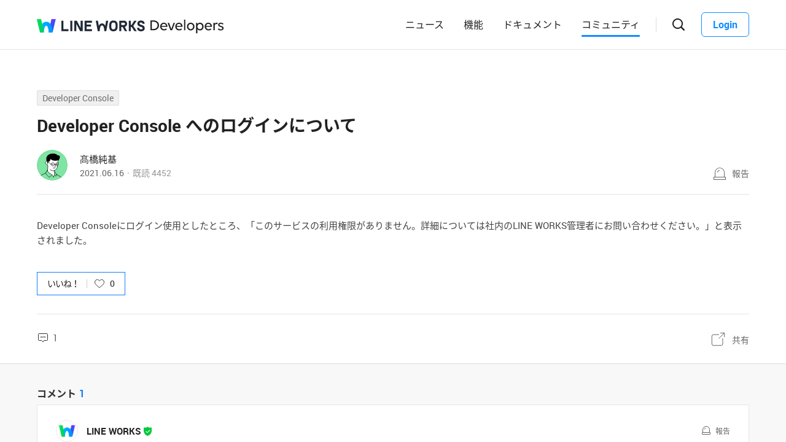

--- FILE ---
content_type: text/html;charset=UTF-8
request_url: https://forum.worksmobile.com/jp/posts/100596?cno=7
body_size: 8869
content:
<!doctype html>
<html xmlns="http://www.w3.org/1999/xhtml" lang="ja">
<head>
    <html xmlns="http://www.w3.org/1999/xhtml">

    <!-- Google Tag Manager -->
    <script>
        var serviceType = 'forum';
        var country = 'jp';
        var gtmCode = '';

        if(serviceType == 'community') {
        	gtmCode = 'GTM-5F38Q3H';
        } else if(serviceType == 'forum' && country == 'kr') {
			gtmCode = 'GTM-KKRMZ98';
        } else if(serviceType == 'forum' && country == 'jp') {
			gtmCode = 'GTM-WS9QDK9';
		}

        (function(w,d,s,l,i){w[l]=w[l]||[];w[l].push(
		{'gtm.start': new Date().getTime(),event:'gtm.js'}
    	);var f=d.getElementsByTagName(s)[0],
		j=d.createElement(s),dl=l!='dataLayer'?'&l='+l:'';j.async=true;j.src=
		'https://www.googletagmanager.com/gtm.js?id='+i+dl;f.parentNode.insertBefore(j,f);
	    })(window,document,'script','dataLayer',gtmCode);
    </script>
    <!-- End Google Tag Manager -->


    <meta http-equiv="Content-Type" content="text/html; charset=UTF-8">
    <meta content="IE=edge" http-equiv="X-UA-Compatible">
    <meta name="viewport" content="width=device-width,initial-scale=1.0,minimum-scale=1.0,maximum-scale=1.0">
    <link rel="shortcut icon" type="image/png"
          href="/favicon.ico">
    <html><link href="/jp/css/community.c224256c84913f0.css" rel="stylesheet">

    
        <html><link href="/jp/css/developers.c224256c84913f0.css" rel="stylesheet">

    
    <!-- 메타 태그 정의 ogtag, twitter tag, seo -->
    
    
    <title>Developer Console へのログインについて - Developer Console - LINE WORKS Developers : コミュニティ</title>
    
    <meta name="description" content="Developer Consoleにログイン使用としたところ、「このサービスの利用権限がありません。詳細については社内のLINE WORKS管理者にお問い合わせください。」と表示されました。">
    <meta property="og:locale" content="ja_JP">
    <meta property="og:type" content="article">
    <meta property="og:title" content="Developer Console へのログインについて">
    <meta property="og:description" content="Developer Consoleにログイン使用としたところ、「このサービスの利用権限がありません。詳細については社内のLINE WORKS管理者にお問い合わせください。」と表示されました。">
    <meta property="og:url" content="http://forum.worksmobile.com/jp/posts/100596">
    <meta property="og:image" content="https://static.worksmobile.net/static/wm/developers/LW_BI_Appicon@2x.png">
    <meta property="og:site_name" content="LINE WORKS Developers : コミュニティ">
    <meta name="twitter:card" content="summary">
    <meta name="twitter:title" content="Developer Console へのログインについて">
    <meta name="twitter:description" content="Developer Consoleにログイン使用としたところ、「このサービスの利用権限がありません。詳細については社内のLINE WORKS管理者にお問い合わせください。」と表示されました。">
    <meta name="twitter:url" content="http://forum.worksmobile.com/jp/posts/100596">
    <meta name="twitter:image" content="https://static.worksmobile.net/static/wm/developers/LW_BI_Appicon@2x.png">
    <meta name="twitter:site" content="LINE WORKS Developers : コミュニティ">
    <meta name="twitter:creator" content="LINE WORKS Developers : コミュニティ">



    
</head>
<!-- [D] language class : ko_KR / en_US / ja_JP / zh_TW / zh_CN  -->
<body class="ja_JP"
      data-locale="ja_JP">

<a href="#content" class="skip">Content</a>

<!-- [D] if main page, add .main class -->
<!-- [D] if width of document less than 1000px, add .mobile class -->
<div class="ly_mobile _layer_mobile" style="display: none; z-index: 40;">
    <div class="ly_box ly_report _layer_report" style="display: none;">
    <h3 class="h_tit">報告理由</h3>
    <ul class="option">
        <li><input type="radio" value="SPAM" class="chkbox" id="chk_report1" name="report_reason" checked=""><label for="chk_report1" class="chkbox">スパム</label></li>
        <li><input type="radio" value="PRIVACY" class="chkbox" id="chk_report2" name="report_reason"><label for="chk_report2" class="chkbox">個人情報の漏洩</label></li>
        <li><input type="radio" value="LEWDNESS" class="chkbox" id="chk_report3" name="report_reason"><label for="chk_report3" class="chkbox">倫理や著作権の違反</label></li>
        <li><input type="radio" value="PROMOTIONAL" class="chkbox" id="chk_report4" name="report_reason"><label for="chk_report4" class="chkbox">広告・宣伝行為</label></li>
        <li>
            <input type="radio" value="ETC" class="chkbox" id="chk_report5" name="report_reason"><label for="chk_report5" class="chkbox">その他</label>
            <p class="inpbox"><input type="text" class="_report_detail" disabled placeholder="その他の理由を入力してください。" maxlength="100"></p>
            <p class="lnk">
                
                <a href="https://developers.worksmobile.com/jp/policy/useAgreement" target="_blank">利用規約見る</a>
            </p>
        </li>
    </ul>
    <div class="btns">
        <button type="button" class="btn _btn_cancel">キャンセル</button>
        <button type="button" class="btn point _btn_ok"><strong>OK</strong></button>
    </div>
</div>
    <div class="ly_box ly_social _layer_social" style="display: none;">
    <h3 class="h_tit">共有する</h3>
    <div class="sns_share">
        <button type="button" class="facebook _facebook">Facebook</button>
        <button type="button" class="twitter _twitter">Twitter</button>
        
    </div>
    <div class="copy_url">
        <strong id="shareUrl" class="_share_url">http://community.wm/v/001ddddfadfadfadfadfafdasdasf</strong>
        <button type="button" id="copyUrl" class="_btn_copy_url">URLをコピー</button>
    </div>
    <div class="btns single">
        <button type="button" class="btn _btn_cancel">キャンセル</button>
    </div>
</div>
    <div class="ly_content _alert_layer" style="display: none;">
    <h3 class="blind"></h3>
    <div class="ly_inner">
        <h4 class="_alert_message"></h4>
        <div class="btn_area">
            <button type="button" class="btn tx_point _alert_ok">OK</button>
        </div>
    </div>
</div>
    <div class="ly_content _confirm_layer" style="display: none;">
    <h3 class="blind"></h3>
    <div class="ly_inner">
        <h4 class="_confirm_title"></h4>
        <p class="text _confirm_body"></p>
        <div class="btn_area">
            <button type="button" class="btn _confirm_cancel">キャンセル</button>
            <button type="button" class="btn tx_point _confirm_ok">OK</button>
        </div>
    </div>
</div>
</div>
<!-- layer -->
<div id="community"
     class="developers 
      view_page
      
      
      on_board
      ">
    <div id="" class="community_inner _community_inner">
        <html xmlns="http://www.w3.org/1999/xhtml">
<header class="_header header" id="header">
    <div class="header_inner">
        <h1 class="logo">
            <a href="https://line-works.com" class="lineworks"
               target="_blank"><i>LINE WORKS</i></a>
            <!-- [D] For LINE WORKS
    <a href="http://developers.worksmobile.com/" class="lineworks"><i>LINE WORKS</i></a> -->
        </h1>
        <h2>
            <a href="http://developers.worksmobile.com/jp"
               class="developers"><i>Developers</i></a>
        </h2>
        <ul class="nav">
            <!-- [D] Add '.selected' class if current page -->
            <li>
                <a href="https://developers.worksmobile.com/jp/news">ニュース</a>
            </li>
            <li>
                <a href="https://developers.worksmobile.com/jp/features">機能</a>
            </li>
            <li>
                <a href="https://developers.worksmobile.com/jp/docs">ドキュメント</a>
            </li>
            <li class="selected">
                <a href="/jp">コミュニティ</a>
            </li>
        </ul>
        <div class="side_menu">
            
            <div class="search_box _search_root">
                <button class="btn_gnb_search _btn_gnb_search"><i>検索ボックスを開く</i></button>
                <div class="ly_dimmed">
                    <div class="fm_box">
                        <button type="button" class="btn_close _btn_search_box_close"><i>検索ボックスを閉じる</i></button>
                        <div class="input_box">
                            <label for="search_home"><i>検索</i></label>
                            <input type="search" id="search_home" placeholder="検索する">
                        </div>
                        <ul class="quick_button _quick_button">
                            <script id="template-quick-button" type="text/x-handlebars-template">
                                <li>
                                    <a href="#" target="_blank">{{title}}</a>
                                </li>
                            </script>
                        </ul>
                    </div>
                </div>
            </div>
            <!-- [D] Add a '.show_sidebar' class to <body> when you click the '.btn_gnb_menu' button -->
            <button type="button" class="btn_gnb_menu _btn_gnb_menu"><i>メニューを開く</i></button>
            <!-- [D] Remove a '.show_sidebar' class to <body> when you click the '.btn_gnb_close' button -->
            <button type="button" class="btn_gnb_close _btn_gnb_close"><i>閉じる</i></button>
            <a href="#" class="btn_login _btn_login">Login</a>
        </div>
    </div>
    <nav class="sidebar">
        
        <ul class="menu_list">
            <li>
                <a href="https://developers.worksmobile.com/jp/news">ニュース</a>
            </li>
            <li>
                <a href="https://developers.worksmobile.com/jp/features">機能</a>
            </li>
            <li>
                <a href="https://developers.worksmobile.com/jp/docs">ドキュメント</a>
            </li>
            <li>
                <a href="/jp">コミュニティ</a>
            </li>
            <li>
                <a href="https://dev.worksmobile.com">Developer Console</a>
            </li>
        </ul>
        <div class="button_box">
            <button type="button" class="btn_login _btn_login">Login</button>
            <button type="button" class="btn_logout _btn_logout">Logout</button>
        </div>
    </nav>
</header>
        
    
    


        
    
    <div class="tabs">
        <ul class="tab_list _select_board" data-board_no="-1">
            <li value="1001">
                <a href="/jp/posts?boardNo=1001">Q&amp;A</a>
            </li>
        </ul>
    </div>


        <div class="community_container _community_container">
            
    <div id="contents">
        <input id="postNo" type="hidden" value="100596">
        <input id="postWriterMemberUsid" type="hidden" value="110001774265001">
        <input id="device" type="hidden" value="NORMAL">
        <input id="scrollToCommentNo" type="hidden" value="">
        <button class="_copy_proxy" style="display:none;"></button>
        <div class="article _post_wrapper">
            <div class="wrap">
                <div class="h_box">
                    
    <div class="cate_badge">
        <span class="category"><a href="/jp/posts?categoryNo=7">Developer Console</a></span>
    </div>

                    <h3 class="h_tit">Developer Console へのログインについて</h3>
                </div>
                <div class="infor_box">
                    <div class="profile">
                        <p class="thmb"><a href="/jp/members/110001774265001/posts"><img
                                src="https://static.worksmobile.net/static/pwe/wm/community/profile/profile-04-152.svg"></a>
                        </p>
                        <p class="name"><a href='/jp/members/110001774265001/posts'>髙橋純基</a></p>
                        <p class="infor"><span class="date">2021.06.16</span><span class="count">既読 <em>4452</em></span></p>
                    </div>
                    <div class="ctrl">
                        <button type="button" class="btn_report _btn_report" >報告</button>
                        
                    </div>

                    <div class="ly_more _option_layer_for_close _post_modify_layer" style="display: none;top: 56px;right: 0;" >
                        <button type="button" class="_btn_modify">修正</button>
                        <button type="button" class="_btn_remove">削除</button>
                    </div>
                </div>

                <div class="ct_box" ><span><p>Developer Consoleにログイン使用としたところ、「このサービスの利用権限がありません。詳細については社内のLINE WORKS管理者にお問い合わせください。」と表示されました。</p></span></div>

                <div class="like_box _like_box">
                    <input type="checkbox" id="like_post" name="likeit" class="blind">
                    <label for="like_post" class="label_like _like_label">
                        
                        
                            <span class="text">いいね！</span>
                        
                        <span class="state _like_count">0</span></label>
                    <div class="tooltip">投稿に新しいコメントが追加されましたら通知を送信します。</div>
                </div>

                

                <div class="social_box _social_box">
                    <div class="utile">
                        <span class="comment _comment_count">1</span>
                    </div>
                    <div class="url">
                        <button type="button" class="btn_share _btn_share">共有</button>
                    </div>
                </div>
            </div>
        </div>
        <div class="wrap comment _comment_list_wrapper">
    
    <h3 class="h_tit">コメント<em class='_comment_count'>1</em></h3>
    
    <ul class="box" id="ulCommentList" style="display:block">
        
            
    <li class="cmt _comment_wrapper" value="101314">
        <p class="alert">업데이트 된 답글입니다.</p>
        
    <div class="profile _profile">
        <p class="thmb"><a href="/jp/members/0/posts"><img
                src="https://static.worksmobile.net/static/wm/developers/LW_BI_Appicon.png"></a>
        </p>
        <p class="name _name">
            <a>LINE WORKS</a>
            <span class="ico_official"><i class="blind">公式アカウント</i></span></p>
        
        <div class="menu">
            <button type="button"
                    class="btn_report _btn_comment_report"><i>報告</i></button>
            
            
        </div>
    </div>

    <div class="ct _body" data-original-comment="Developer Console にアクセスするには管理者権限が付与されている必要があります。
以下のページを参考に、Developer Console にアクセスする権限を付与してから動作をお確かめください。
https://guide.worksmobile.com/jp/admin/admin-guide/security/administrator-authorities/manage-administrator-authorities/">
        
        Developer Console にアクセスするには管理者権限が付与されている必要があります。<br>以下のページを参考に、Developer Console にアクセスする権限を付与してから動作をお確かめください。<br><a href="https://guide.worksmobile.com/jp/admin/admin-guide/security/administrator-authorities/manage-administrator-authorities/" target="_blank">https://guide.worksmobile.com/jp/admin/admin-guide/security/administrator-authorities/manage-administrator-authorities/</a>
    </div>

    
    
    <p class="date">2021.06.16</p>
    <div class="utile _comment_utile_wrapper">
        
        <div class="likeitbox">
            <input type="checkbox" id="false_comment_like_101314" name="likeit_cmt2"><label for="false_comment_like_101314" class="like _comment_like_label"><i>いいね</i></label>
            <span class="likeit _comment_like_count">0</span>
        </div>
        <button type="button" class="btn_share _btn_share">共有</button>
    </div>

    </li>

        
    </ul>

    
    <!-- [D] 첨부파일 업로드 시 .inc_file 클래스 추가 -->
    

    
    <script id="comment_modify_template" type="text/x-handlebars-template">
        <li class="cmt _comment_modify_wrapper" value="{{commentNo}}">
            <div class="profile">
                <p class="thmb"><img src="{{profileImageUrl}}" ></p>
                <p class="name">
                    <span class="inner">
                    {{#ifCond reward '>' '0'}}
                        <em class="ico_reward"></em>
                    {{/ifCond}}
                    {{name}}
                    </span>
                </p>
                <div class="menu">
                    <button type="button" class="btn_cancel_edit _comment_modify_cancel">キャンセル</button>
                </div>
            </div>
            <div class="ct fm_cmt _form_comment {{includeFile}} {{includeSticker}}">
                <div class="txtarea chk_byte">
                    <textarea class="_comment_body" rows="3" cols="50" placeholder="コメントを入力してください。">{{body}}</textarea>
                </div>
                <div class="action">
                    <div class="att_file">
                        <button type="button" class="btn_file _attach_file"><i>파일 첨부</i></button>
                        <button type="button" class="btn_sticker _btn_sticker"><i>스티커 첨부</i></button>
                        <div class="file_list">
                            <p class="file"><img class="_image_comment" src="{{imageUrl}}"><button type="button" class="remove _file_remove"><i>파일 제거</i></button></p>
                        </div>
                        <div class="ly_sticker _ly_sticker _option_layer_for_close" style="display:none;left:0;bottom:50px">
                            <!-- sticker -->
                            <div class="sticker_wrap _sticker_wrap" style="display: block">
                                <!-- category -->
                                <div class="cate_st _cate_st">
                                    <ul style="left: 36px" class="_comment_package_wrapper">
                                        <li class="selected"><button class="recent"><span class="blind">Recently used</span></button></li>

                                    </ul>
                                        <!-- [D] If the btn hide, add class "disabled" -->
                                    <button class="btn_cate_prev"><i class="ico_arr">previous</i></button>
                                    <button class="btn_cate_next"><i class="ico_arr">next</i></button>
                                </div>
                                        <!-- sticker list -->
                                        <!-- [D] if focus .list_sticker, add class '.focus' -->
                                        <!-- [D] if focus .list_sticker > .preview_st, add class '.focusin' -->
                                <div class="list_sticker _list_sticker">
                                    <div class="scroller _comment_sticker_list_wrapper">
                                    </div>
                                </div>
                            </div>
                        </div>
                    </div>
                    <button type="button" class="btn_submit _comment_write_submit">書き込む</button>
                </div>
            </div>

        </li>
    </script>

    
    <script id="comment_inner_template" type="text/x-handlebars-template">
        <div class="profile _profile">
            <p class="thmb"><a href="/{{country}}/members/{{comment.member.memberUsid}}/posts"><img
                    src="{{comment.member.profileImageUrl}}"
                    onerror="this.src='https://static.worksmobile.net/static/pwe/wm/common/img_profile.svg'"></a></p>
            <p class="name _name" {{isSameWriter}}>
                <a href="/{{country}}/members/{{comment.member.memberUsid}}/posts">
                    {{#ifCond comment.member.badgeType '==' 'REWARD'}}
                    <em class="ico_reward"></em>
                    {{/ifCond}}
                    {{comment.member.memberName}}
                </a>
                {{#if isSameWriter}}
                <i class="ico_writer">投稿者</i>
                {{/if}}
            </p>
            {{#if showOptionMenu}}
            <div class="menu">
                <button type="button" class="btn_more selected _comment_option"><i>메뉴 더보기</i></button>
                <div class="ly_more _option_layer_for_close _comment_option_layer"
                     style="top: 25px; right: 0px; display : none">
                    <button type="button" class="_modify">修正</button>
                    <button type="button" class="_delete">削除</button>
                </div>
            </div>
            {{/if}}
        </div>

        <div class="ct _body" data-original-comment="{{comment.body}}">
            {{#if isBestComment}}
            <em class="best_badge"></em>
            {{/if}}
            {{textToHtml comment.body}}
        </div>
        {{#if stickerUrl}}
        <p class="sticker _sticker">
            <img src="{{stickerUrl}}" loading="lazy">
        </p>
        {{else if imageData}}
        <div class="att_file _att_file">
            <p class="file">
                <!-- 썸네일 시간차 이슈로 data 을 보여준다. -->
                <img src="{{imageData}}" image-url="{{imageUrl}}">
            </p>
        </div>
        {{/if}}

        <p class="date">{{dateFormat comment.registerDate}}</p>
        <div class="utile _comment_utile_wrapper">
            {{#ifCond isShowBestBox '===' true}}
            <div class="bestitbox">
                <input class="_comment_best_checkbox" type="checkbox" id="{{concat 'comment_best_' comment.commentNo}}"
                       name="bestit_cmt2" {{#ifCond comment.bestYn '===' 'Y'}} checked="checked" {{/ifCond}}><label
                    for="{{concat 'comment_best_' comment.commentNo}}" class="best">
                {{#ifCond comment.bestYn '===' 'Y'}}
                    <i>BEST取消</i>
                {{/ifCond}}
                {{#ifCond comment.bestYn '===' 'N'}}
                    <i>BEST選択</i>
                {{/ifCond}}
                </label>
                <span class="text"></span>
            </div>
            {{/ifCond}}
            <div class="likeitbox">
                <input type="checkbox" id="{{concat 'comment_like_' comment.commentNo}}" name="likeit_cmt2"
                       {{#ifCond comment.likeYn '===' 'Y'}} checked="checked" {{/ifCond}}><label
                    for="{{concat 'comment_like_' comment.commentNo}}" class="like"><i>いいね</i></label>
                <span class="likeit _comment_like_count">{{comment.likeCount}}</span>
            </div>
            <button type="button" class="btn_share _btn_share">共有</button>
        </div>
    </script>

    
    <script id="comment_add_template" type="text/x-handlebars-template">
        <li class="cmt _comment_wrapper" value="{{comment.commentNo}}">
            {{#> commentInner}}
            {{/ commentInner}}
        </li>
    </script>

    
    <script id="comment_best_box_template" type="text/x-handlebars-template">
        <div class="box best _comment_best_box">
            <h3 class="b_tit">投稿者がBESTに選択したコメントです。</h3>
            <div class="cmt _comment_wrapper" value="{{comment.commentNo}}">
                {{#> commentInner}}
                {{/ commentInner}}
            </div>
        </div>
    </script>

    <div class="fm_visitor">
        <button type="button" class="btn _login">ログインしてコメントする</button>
    </div>
    
    <div class="post_nav">
        <div class="post"><i class="tit">前の投稿</i><a
                href="/jp/posts/100601?cno=7" class="sbj">「一時停止」のオン・オフをAPIで実施したい</a></div>
        <div class="post"><i class="tit">次の投稿</i><a
                href="/jp/posts/100576?cno=7" class="sbj">API連携について</a>
        </div>
    </div>
    <div class="ft_box">
        <a href="#" class="link_back _btn_move_list">リスト</a>
        <div class="btn_box">
            <p class="desc">まだ、解決できませんか？ <br> 今すぐ実際に使用しているLINE WORKSユーザーに質問してみましょう。</p>
            <button type="button" class="btn_write _btn_write">質問する</button>
        </div>
    </div>
</div>
    </div>
    
    <script type="application/ld+json">{"mainEntity":{"answerCount":1,"dateCreated":"2021-06-16T06:31:45Z","@type":"Question","author":{"@type":"Person","name":"髙橋純基"},"name":"Developer Console へのログインについて","text":"Developer Consoleにログイン使用としたところ、「このサービスの利用権限がありません。詳細については社内のLINE WORKS管理者にお問い合わせください。」と表示されました。","upvoteCount":0,"suggestedAnswer":[{"dateCreated":"2021-06-16T07:53:54Z","@type":"Answer","author":{"@type":"Person","name":"LINE WORKS"},"text":"Developer Console にアクセスするには管理者権限が付与されている必要があります。\n以下のページを参考に、Developer Console にアクセスする権限を付与してから動作をお確かめください。\nhttps:\/\/guide.worksmobile.com\/jp\/admin\/admin-guide\/security\/administrator-authorities\/manage-administrator-authorities\/","url":"https:\/\/forum.worksmobile.com\/jp\/posts\/100596?scrollToCommentNo=101314","upvoteCount":0}]},"@type":"QAPage","@context":"https:\/\/schema.org"}</script>


            <html xmlns="http://www.w3.org/1999/xhtml">
<footer class="footer _forum">
    <div class="footer_cover">
        <div class="banner_inner">
            <div class="nav_cover">
                <h3>LINE WORKS Developers</h3>
                <ul class="link">
                    <li class="features">
                        <strong>Docs</strong>
                        <!-- [D] When clicking the button '.btn_open', Add class '.active', replace the text content with '접기', and add class '.show_features' to li.features -->
                        <button type="button" class="btn_open"><i>開く</i></button>
                        <ul class="features_list">
                            <li><a href="https://developers.worksmobile.com/jp/docs/api/?lang=ja">LINE WORKS API 2.0</a></li>
                            
                            <li>
                                <a href="https://developers.worksmobile.com/jp/docs/sso/?lang=ja">SSO</a>
                            </li>
                            <li>
                                <a href="https://developers.worksmobile.com/jp/docs/woff-guide/?lang=ja">WOFF</a>
                            </li>
                            <li><a href="https://developers.worksmobile.com/jp/docs/applink/?lang=ja">App Link</a></li>
                        </ul>
                    </li>
                    <li class="pc_only">
                        <a href="https://developers.worksmobile.com/jp/docs/bot-api/?lang=ja">Bot</a>
                    </li>
                    <li class="pc_only">
                        <a href="https://developers.worksmobile.com/jp/docs/directory?lang=ja"
                        >Directory</a>
                    </li>
                    <li class="pc_only">
                        <a href="https://developers.worksmobile.com/jp/docs/contact/?lang=ja">Contact</a>
                    </li>
                    <li class="pc_only">
                        <a href="https://developers.worksmobile.com/jp/docs/board/?lang=ja">Board</a>
                    </li>
                    <li class="pc_only">
                        <a href="https://developers.worksmobile.com/jp/docs/calendar/?lang=ja">Calendar</a>
                    </li>
                </ul>
            </div>
            <div class="nav_cover pc_only">
                <ul class="link">
                    <li>
                        <a href="https://developers.worksmobile.com/jp/docs/mail/?lang=ja">Mail</a>
                    </li>
                    <li>
                        <a href="https://developers.worksmobile.com/jp/docs/drive/?lang=ja">Drive</a></li>
                    <li>
                        <a href="https://developers.worksmobile.com/jp/docs/audit?lang=ja"
                        >Audit</a>
                    </li>
                    <li>
                        <a href="https://developers.worksmobile.com/jp/docs/partner?lang=ja"
                        >Partner</a>
                    </li>
                    <li>
                        <a href="https://developers.worksmobile.com/jp/docs/security?lang=ja"
                        >Security</a>
                    </li>
                </ul>
            </div>
            <div class="nav_cover pc_only">
                <ul class="link">
                    
                    <li>
                        <a href="https://developers.worksmobile.com/jp/docs/sso?lang=ja">SSO</a>
                    </li>
                    <li>
                        <a href="https://developers.worksmobile.com/jp/docs/woff-guide?lang=ja"
                        >WOFF</a>
                    </li>
                    <li>
                        <a href="https://developers.worksmobile.com/jp/docs/applink?lang=ja">App Link</a>
                    </li>
                </ul>
            </div>
            <div class="nav_cover nav_menu">
                <ul class="link">
                    <li>
                        <a href="https://developers.worksmobile.com/jp/news"
                        ><strong>News</strong></a>
                    </li>
                    <li>
                        <a href="/jp"><strong>Developersコミュニティ</strong></a>
                    </li>
                    <li>
                        <a href="https://dev.worksmobile.com/jp/console/openapi/v2/app/list/view"
                        ><strong>Developer Console</strong></a>
                    </li>
                    
                    
                    
                    <li>
                        <a href="https://developers.worksmobile.com/jp/docs/sample-code"
                           target="_self"><strong>サンプルコード</strong></a>
                    </li>
                    <li>
                        <a href="https://developers.worksmobile.com/jp/docs/deprecation"
                           target="_self"><strong>提供終了済み・提供終了予定の機能</strong></a>
                    </li>
                </ul>
            </div>
            <div class="nav_cover service_menu">
                <!-- [D] If it's Japanese, <h3>LINE WORKS</h3> -->
                <h3>LINE WORKS</h3>
                <ul class="link">
                    <li class="new_window">
                        <!-- [D] If it's Japanese, <a href="#">LINE WORKS 소개</a> -->
                        <a target="_blank" href="https://line-works.com">LINE WORKS 紹介</a>
                    </li>
                    <li class="new_window">
                        <a target="_blank" href="https://line-works.com/download">ダウンロード</a>
                    </li>
                    <li class="new_window">
                        <a target="_blank" href="https://help.worksmobile.com/jp/">ヘルプセンター</a>
                        
                    </li>
                    <li class="community new_window">
                        <a target="_blank" href="https://community.worksmobile.com/jp">コミュニティ</a>
                    </li>
                    <li>
                        <a href="https://developers.worksmobile.com/jp">Developers</a>
                    </li>
                    <li class="new_window">
                        <a target="_blank" href="https://dashboard.worksmobile.com/jp/">サービス状態</a>
                    </li>
                </ul>
            </div>
        </div>
    </div>
    <div class="copyright">
        <h3 class="blind">SNS</h3>
        
        <ul class="sns_link">
            <li><a href="https://www.youtube.com/channel/UCjWj1hW5UlsEzf1YZ8zAGcQ" class="youtube" target="_blank"><i
                    class="blind"><font style="vertical-align: inherit;"><font
                    style="vertical-align: inherit;">Youtube</font></font></i></a></li>
            <li><a href="https://line.me/R/ti/p/@line_works?from=page&openQrModal=true&searchId=line_works" class="line"
                   target="_blank"><i class="blind"><font
                    style="vertical-align: inherit;"><font style="vertical-align: inherit;">LINE</font></font></i></a>
            </li>
            <li>
                <a href="https://twitter.com/lineworks_jp"
                   class="twitter" target="_blank"><i class="blind"><font style="vertical-align: inherit;"><font
                        style="vertical-align: inherit;">tweeter</font></font></i></a></li>
            <li><a href="https://www.facebook.com/worksmobilejapan/" class="facebook" target="_blank"><i
                    class="blind"><font style="vertical-align: inherit;"><font
                    style="vertical-align: inherit;">Facebook</font></font></i></a></li>
        </ul>
        <h3 class="blind">コミュニティ利用規約</h3>
        <ul class="terms">
            
            <li>
                <a href="https://line-works.com/privacycenter/policy/privacy/" target="_blank"><strong>プライバシーポリシー</strong></a>
            </li>
            <li>
                <a href="/jp/terms" target="_blank">Developersコミュニティ利用規約</a>
            </li>
        </ul>
        <address>ⓒ LINE WORKS Corp.</address>
    </div>
    <a href="#" class="btn_top _btn_top"><span class="blind">Top</span></a>
</footer>

        </div>
    </div>
</div>
<!-- script 에서 사용할 데이터-->


<div id="properties" style="display:none;" data-servicetype="forum" data-country="jp" data-ismobile="false"></div>
<div id="urlProperties" style="display:none;" data-storageUrl="https://storage.worksmobile.com"></div>
<!-- js -->

    <script src="/jp/js/vendors.c224256c84913f0.js"></script><script src="/jp/js/1.c224256c84913f0.js"></script><script src="/jp/js/header.c224256c84913f0.js"></script><script src="/jp/js/default.c224256c84913f0.js"></script><script src="/jp/js/footer.c224256c84913f0.js"></script><script src="/jp/js/postDetail.c224256c84913f0.js"></script>

</body>
</html>

--- FILE ---
content_type: text/css;charset=UTF-8
request_url: https://forum.worksmobile.com/jp/css/developers.c224256c84913f0.css
body_size: 9880
content:
@charset "UTF-8";
body, p, h1, h2, h3, h4, h5, h6, menu, ul, ol, li, dl, dt, dd, table, th, td, form, fieldset, legend, input, textarea, button {
	margin: 0;
	padding: 0;
}

html {
	-webkit-text-size-adjust: none;
}

html, body {
	width: 100%;
	height: 100%;
}

body, input, textarea, select, button, pre {
	font-size: 15px;
}

select {
	font-size: 12px;
}

img, fieldset {
	border: 0;
}

menu, ul, ol {
	list-style: none;
}

em, address {
	font-style: normal;
}

a, a:link, a:hover {
	text-decoration: none;
}

a:active {
	background: transparent;
}

textarea {
	overflow: auto;
}

option, x:-moz-any-link {
	padding-right: 6px;
}

option, x:-moz-any-link, x:default {
	padding-right: 0;
}

input[type='file']::-webkit-file-upload-button {
	cursor: pointer;
}

input {
	border: 0;
	background: transparent;
}

input:focus {
	outline: 0;
}

input::-ms-clear {
	display: none;
}

button, label {
	cursor: pointer;
}

button {
	border: 0;
	-webkit-border-radius: 0;
	        border-radius: 0;
	background: none;
}

button::-moz-focus-inner {
	padding: 0 !important;
	border: 0;
}

button:focus {
	outline: 0;
}

legend {
	position: absolute;
	top: 0;
	left: 0;
	width: 0;
	height: 0;
	overflow: hidden;
	visibility: hidden;
	font-size: 0;
	line-height: 0;
}

.blind {
	display: block;
	overflow: hidden;
	position: absolute;
	top: 0;
	left: 0;
	width: 0;
	height: 0;
	border: 0;
	background: none;
	font-size: 0;
	line-height: 0;
}

a.skip {
	position: absolute;
	left: 15px;
	top: -30px;
	border: 1px solid #4ec53d;
	color: #fff;
	text-decoration: none;
	padding: 2px 6px 0;
	line-height: 24px;
	font-size: 12px;
	background-color: #000;
	z-index: 100;
	-webkit-transition: 0.3s;
}

a.skip:active, a.skip:focus {
	top: 0;
}

/* language : font face */
.ko_KR {
	font-family: "돋움", Dotum, Helvetica, "Apple SD Gothic Neo", Sans-serif;
}

.ko_KR input, .ko_KR textarea, .ko_KR select, .ko_KR button, .ko_KR table {
	font-family: "돋움", Dotum, Helvetica, "Apple SD Gothic Neo", Sans-serif;
}

.zh_CN, .zh_TW {
	font-family: SimSun, Dotum, SimHei, Arial, sans-serif;
}

.zh_CN input, .zh_CN textarea, .zh_CN select, .zh_CN button, .zh_CN table, .zh_TW input, .zh_TW textarea, .zh_TW select, .zh_TW button, .zh_TW table {
	font-family: SimSun, Dotum, SimHei, Arial, sans-serif;
}

.ja_JP {
	font-family: meiryo, "Hiragino Sans", "MS PGothic", dotum, sans-serif;
}

.ja_JP input, .ja_JP textarea, .ja_JP select, .ja_JP button, .ja_JP table {
	font-family: meiryo, "Hiragino Sans", "MS PGothic", dotum, sans-serif;
}

.en_US {
	font-family: Arial, Helvetica, meiryo, Dotum, sans-serif;
}

.en_US body, .en_US input, .en_US textarea, .en_US select, .en_US button, .en_US table {
	font-family: Arial, Helvetica, meiryo, Dotum, sans-serif;
}

@font-face {
	font-family: "Noto Sans KR";
	font-style: normal;
	font-weight: 400;
	font-display: swap;
	src: local("NotoSansKR-Regular.woff2"), local("NotoSansKR-Regular.woff"), local("NotoSansKR-Regular.otf"), local("NotoSansCJKKR-Regular.woff2"), local("NotoSansCJKKR-Regular.woff"), local("NotoSansCJKKR-Regular.otf"), local("Noto Sans KR"), local("Noto Sans CJK KR"), url(https://static.worksmobile.net/static/wm/font/notosans_kr/NotoSansKR-Regular.woff2) format("woff2"), url(https://static.worksmobile.net/static/wm/font/notosans_kr/NotoSansKR-Regular.woff) format("woff"), url(https://static.worksmobile.net/static/wm/font/notosans_kr/NotoSansKR-Regular.otf) format("opentype");
}

@font-face {
	font-family: "Noto Sans KR";
	font-style: normal;
	font-weight: 700;
	font-display: swap;
	src: local("NotoSansKR-Bold.woff2"), local("NotoSansKR-Bold.woff"), local("NotoSansKR-Bold.otf"), local("NotoSansCJKKR-Bold.woff2"), local("NotoSansCJKKR-Bold.woff"), local("NotoSansCJKKR-Bold.otf"), local("Noto Sans KR Bold"), local("Noto Sans CJK KR Bold"), url(https://static.worksmobile.net/static/wm/font/notosans_kr/NotoSansKR-Bold.woff2) format("woff2"), url(https://static.worksmobile.net/static/wm/font/notosans_kr/NotoSansKR-Bold.woff) format("woff"), url(https://static.worksmobile.net/static/wm/font/notosans_kr/NotoSansKR-Bold.otf) format("opentype");
}

@font-face {
	font-family: "Noto Sans JP";
	font-style: normal;
	font-weight: 400;
	font-display: swap;
	src: local("NotoSansJP-Regular.woff2"), local("NotoSansJP-Regular.woff"), local("NotoSansJP-Regular.otf"), local("NotoSansCJKJP-Regular.woff2"), local("NotoSansCJKJP-Regular.woff"), local("NotoSansCJKJP-Regular.otf"), local("Noto Sans JP"), local("Noto Sans CJK JP"), url(https://static.worksmobile.net/static/wm/font/notosans_jp/NotoSansJP-Regular.woff2) format("woff2"), url(https://static.worksmobile.net/static/wm/font/notosans_jp/NotoSansJP-Regular.woff) format("woff"), url(https://static.worksmobile.net/static/wm/font/notosans_jp/NotoSansJP-Regular.otf) format("opentype");
}

@font-face {
	font-family: "Noto Sans JP";
	font-style: normal;
	font-weight: 700;
	font-display: swap;
	src: local("NotoSansJP-Bold.woff2"), local("NotoSansJP-Bold.woff"), local("NotoSansJP-Bold.otf"), local("NotoSansCJKJP-Bold.woff2"), local("NotoSansCJKJP-Bold.woff"), local("NotoSansCJKJP-Bold.otf"), local("Noto Sans JP Bold"), local("Noto Sans CJK JP Bold"), url(https://static.worksmobile.net/static/wm/font/notosans_jp/NotoSansJP-Bold.woff2) format("woff2"), url(https://static.worksmobile.net/static/wm/font/notosans_jp/NotoSansJP-Bold.woff) format("woff"), url(https://static.worksmobile.net/static/wm/font/notosans_jp/NotoSansJP-Bold.otf) format("opentype");
}

@font-face {
	font-family: "Noto Sans SC";
	font-style: normal;
	font-weight: 400;
	font-display: swap;
	src: local("NotoSansSC-Regular-Alphabetic.woff2"), local("NotoSansSC-Regular-Alphabetic.woff"), local("NotoSansSC-Regular.otf"), local("NotoSansCJKSC-Regular-Alphabetic.woff2"), local("NotoSansCJKSC-Regular-Alphabetic.woff"), local("NotoSansCJKSC-Regular.otf"), local("Noto Sans SC"), local("Noto Sans CJK SC"), url(https://static.worksmobile.net/static/wm/font/notosans_sc/NotoSansSC-Regular.woff2) format("woff2"), url(https://static.worksmobile.net/static/wm/font/notosans_sc/NotoSansSC-Regular.woff) format("woff"), url(https://static.worksmobile.net/static/wm/font/notosans_sc/NotoSansSC-Regular.otf) format("opentype");
}

@font-face {
	font-family: "Noto Sans SC";
	font-style: normal;
	font-weight: 700;
	font-display: swap;
	src: local("NotoSansSC-Bold-Alphabetic.woff2"), local("NotoSansSC-Bold-Alphabetic.woff"), local("NotoSansSC-Bold.otf"), local("NotoSansCJKSC-Bold-Alphabetic.woff2"), local("NotoSansCJKSC-Bold-Alphabetic.woff"), local("NotoSansCJKSC-Bold.otf"), local("Noto Sans SC"), local("Noto Sans CJK SC"), url(https://static.worksmobile.net/static/wm/font/notosans_sc/NotoSansSC-Bold.woff2) format("woff2"), url(https://static.worksmobile.net/static/wm/font/notosans_sc/NotoSansSC-Bold.woff) format("woff"), url(https://static.worksmobile.net/static/wm/font/notosans_sc/NotoSansSC-Bold.otf) format("opentype");
}

@font-face {
	font-family: "Noto Sans TC";
	font-style: normal;
	font-weight: 400;
	font-display: swap;
	src: local("NotoSansTC-Regular-Alphabetic.woff2"), local("NotoSansTC-Regular-Alphabetic.woff"), local("NotoSansTC-Regular.otf"), local("NotoSansCJKTC-Regular-Alphabetic.woff2"), local("NotoSansCJKTC-Regular-Alphabetic.woff"), local("NotoSansCJKTC-Regular.otf"), local("Noto Sans TC"), local("Noto Sans CJK TC"), url(https://static.worksmobile.net/static/wm/font/notosans_tc/NotoSansTC-Regular.woff2) format("woff2"), url(https://static.worksmobile.net/static/wm/font/notosans_tc/NotoSansTC-Regular.woff) format("woff"), url(https://static.worksmobile.net/static/wm/font/notosans_tc/NotoSansTC-Regular.otf) format("opentype");
}

@font-face {
	font-family: "Noto Sans TC";
	font-style: normal;
	font-weight: 700;
	font-display: swap;
	src: local("NotoSansTC-Bold-Alphabetic.woff2"), local("NotoSansTC-Bold-Alphabetic.woff"), local("NotoSansTC-Bold.otf"), local("NotoSansCJKTC-Bold-Alphabetic.woff2"), local("NotoSansCJKTC-Bold-Alphabetic.woff"), local("NotoSansCJKTC-Bold.otf"), local("Noto Sans TC"), local("Noto Sans CJK TC"), url(https://static.worksmobile.net/static/wm/font/notosans_tc/NotoSansTC-Bold.woff2) format("woff2"), url(https://static.worksmobile.net/static/wm/font/notosans_tc/NotoSansTC-Bold.woff) format("woff"), url(https://static.worksmobile.net/static/wm/font/notosans_tc/NotoSansTC-Bold.otf) format("opentype");
}

@font-face {
	font-family: 'Roboto';
	font-style: normal;
	font-weight: 400;
	font-display: swap;
	src: local("Roboto-Regular.woff2"), local("Roboto-Regular.woff"), local("Roboto-Regular.otf"), local("Roboto Regular"), url(https://static.worksmobile.net/static/wm/font/roboto/Roboto-Regular.woff2) format("woff2"), url(https://static.worksmobile.net/static/wm/font/roboto/Roboto-Regular.woff) format("woff"), url(https://static.worksmobile.net/static/wm/font/roboto/Roboto-Regular.otf) format("opentype");
}

@font-face {
	font-family: 'Roboto';
	font-style: normal;
	font-weight: 700;
	font-display: swap;
	src: local("Roboto-Bold.woff2"), local("Roboto-Bold.woff"), local("Roboto-Bold.otf"), local("Roboto Bold"), url(https://static.worksmobile.net/static/wm/font/roboto/Roboto-Bold.woff2) format("woff2"), url(https://static.worksmobile.net/static/wm/font/roboto/Roboto-Bold.woff) format("woff"), url(https://static.worksmobile.net/static/wm/font/roboto/Roboto-Bold.otf) format("opentype");
}

@font-face {
	font-family: 'LINESeedSans';
	font-style: normal;
	font-weight: 400;
	font-display: swap;
	src: local("LINESeedSans_W_Rg.woff2"), local("LINESeedSans_W_Rg.woff"), local("LINESeedSans_Rg.otf"), local("LINESeedSans_Rg"), url(https://static.worksmobile.net/static/wm/font/lineseed/LINESeedSans_W_Rg.woff2) format("woff2"), url(https://static.worksmobile.net/static/wm/font/lineseed/LINESeedSans_W_Rg.woff) format("woff"), url(https://static.worksmobile.net/static/wm/font/lineseed/LINESeedSans_Rg.otf) format("opentype");
}

@font-face {
	font-family: 'LINESeedSans';
	font-style: normal;
	font-weight: 700;
	font-display: swap;
	src: local("LINESeedSans_W_Bd.woff2"), local("LINESeedSans_W_Bd.woff"), local("LINESeedSans_Bd.otf"), local("LINESeedSans_Bd"), url(https://static.worksmobile.net/static/wm/font/lineseed/LINESeedSans_W_Bd.woff2) format("woff2"), url(https://static.worksmobile.net/static/wm/font/lineseed/LINESeedSans_W_Bd.woff) format("woff"), url(https://static.worksmobile.net/static/wm/font/lineseed/LINESeedSans_Bd.otf) format("opentype");
}

@font-face {
	font-family: 'LINESeedSansJP';
	font-style: normal;
	font-weight: 400;
	font-display: swap;
	src: local("LINESeedJP_OTF_Rg.woff2"), local("LINESeedJP_OTF_Rg.woff"), local("LINESeedJP_OTF_Rg.otf"), local("LINESeedJP_OTF_Rg"), url(https://static.worksmobile.net/static/wm/font/lineseed_jp/LINESeedJP_OTF_Rg.woff2) format("woff2"), url(https://static.worksmobile.net/static/wm/font/lineseed_jp/LINESeedJP_OTF_Rg.woff) format("woff"), url(https://static.worksmobile.net/static/wm/font/lineseed_jp/LINESeedJP_OTF_Rg.otf) format("opentype");
}

@font-face {
	font-family: 'LINESeedSansJP';
	font-style: normal;
	font-weight: 700;
	font-display: swap;
	src: local("LINESeedJP_OTF_Bd.woff2"), local("LINESeedJP_OTF_Bd.woff"), local("LINESeedJP_OTF_Bd.otf"), local("LINESeedJP_OTF_Bd"), url(https://static.worksmobile.net/static/wm/font/lineseed_jp/LINESeedJP_OTF_Bd.woff2) format("woff2"), url(https://static.worksmobile.net/static/wm/font/lineseed_jp/LINESeedJP_OTF_Bd.woff) format("woff"), url(https://static.worksmobile.net/static/wm/font/lineseed_jp/LINESeedJP_OTF_Bd.otf) format("opentype");
}

@font-face {
	font-family: 'LINESeedKR';
	font-style: normal;
	font-weight: 400;
	font-display: swap;
	src: local("LINESeedKR-Rg.woff2"), local("LINESeedKR-Rg.woff"), local("LINESeedKR-Rg.otf"), local("LINESeedKR-Rg"), url(https://static.worksmobile.net/static/wm/font/lineseed_kr/LINESeedKR-Rg.woff2) format("woff2"), url(https://static.worksmobile.net/static/wm/font/lineseed_kr/LINESeedKR-Rg.woff) format("woff"), url(https://static.worksmobile.net/static/wm/font/lineseed_kr/LINESeedKR-Rg.otf) format("opentype");
}

@font-face {
	font-family: 'LINESeedKR';
	font-style: normal;
	font-weight: 700;
	font-display: swap;
	src: local("LINESeedKR-Bd.woff2"), local("LINESeedKR-Bd.woff"), local("LINESeedKR-Bd.otf"), local("LINESeedKR-Bd"), url(https://static.worksmobile.net/static/wm/font/lineseed_kr/LINESeedKR-Bd.woff2) format("woff2"), url(https://static.worksmobile.net/static/wm/font/lineseed_kr/LINESeedKR-Bd.woff) format("woff"), url(https://static.worksmobile.net/static/wm/font/lineseed_kr/LINESeedKR-Bd.otf) format("opentype");
}

.header i, .footer i {
	display: block;
	overflow: hidden;
	position: absolute;
	top: 0;
	left: 0;
	width: 0;
	height: 0;
	border: 0;
	background: none;
	font-size: 0;
	line-height: 0;
}

#community .header {
	position: fixed;
	top: 0;
	right: 0;
	left: 0;
	z-index: 300;
	background-color: #fff;
}

#community .header.header_scroll {
	border-bottom: 1px solid #e5e5e6;
}

#community .header_inner {
	display: -webkit-box;
	display: -webkit-flex;
	display: flex;
	-webkit-box-align: center;
	-webkit-align-items: center;
	        align-items: center;
	height: 60px;
	padding: 0 10px 0 16px;
	letter-spacing: 0;
}

#community .header_inner h1 {
	-webkit-box-flex: 0;
	-webkit-flex: 0 1 auto;
	        flex: 0 1 auto;
	-webkit-align-self: flex-start;
	        align-self: flex-start;
	margin-top: 21px;
}

#community .header_inner h1 .naverworks {
	background-image: url(https://static.worksmobile.net/static/pwe/wm/community/sp_community_87fbc724.png);
	background-image: -webkit-gradient(linear, left top, left bottom, from(transparent), to(transparent)), url(https://static.worksmobile.net/static/pwe/wm/community/sp_community_6459f840.svg);
	background-image: -webkit-linear-gradient(transparent, transparent), url(https://static.worksmobile.net/static/pwe/wm/community/sp_community_6459f840.svg);
	background-image: linear-gradient(transparent, transparent), url(https://static.worksmobile.net/static/pwe/wm/community/sp_community_6459f840.svg);
	-webkit-background-size: 725px 667px;
	        background-size: 725px 667px;
	background-position: -4px -328px;
	width: 165px;
	height: 19px;
	display: block;
}

#community .header_inner h1 .lineworks {
	background-image: url(https://static.worksmobile.net/static/pwe/wm/community/sp_community_87fbc724.png);
	background-image: -webkit-gradient(linear, left top, left bottom, from(transparent), to(transparent)), url(https://static.worksmobile.net/static/pwe/wm/community/sp_community_6459f840.svg);
	background-image: -webkit-linear-gradient(transparent, transparent), url(https://static.worksmobile.net/static/pwe/wm/community/sp_community_6459f840.svg);
	background-image: linear-gradient(transparent, transparent), url(https://static.worksmobile.net/static/pwe/wm/community/sp_community_6459f840.svg);
	-webkit-background-size: 725px 667px;
	        background-size: 725px 667px;
	background-position: -359px -218px;
	width: 144px;
	height: 18px;
	display: block;
}

#community .header_inner h2 {
	-webkit-box-flex: 0;
	-webkit-flex: 0 1 auto;
	        flex: 0 1 auto;
	-webkit-align-self: flex-start;
	        align-self: flex-start;
	margin: 23px auto 0 6px;
}

#community .header_inner h2 .developers {
	background-image: url(https://static.worksmobile.net/static/pwe/wm/community/sp_developers_ea89eb60.png);
	background-image: -webkit-gradient(linear, left top, left bottom, from(transparent), to(transparent)), url(https://static.worksmobile.net/static/pwe/wm/community/sp_developers_60605533.svg);
	background-image: -webkit-linear-gradient(transparent, transparent), url(https://static.worksmobile.net/static/pwe/wm/community/sp_developers_60605533.svg);
	background-image: linear-gradient(transparent, transparent), url(https://static.worksmobile.net/static/pwe/wm/community/sp_developers_60605533.svg);
	-webkit-background-size: 503px 465px;
	        background-size: 503px 465px;
	background-position: -154px -299px;
	width: 92px;
	height: 17px;
	display: block;
}

#community .header_inner .nav,
#community .header_inner .profile_box,
#community .header_inner .login_box,
#community .header_inner .btn_login {
	display: none;
}

#community .header_inner .side_menu {
	-webkit-box-flex: 0;
	-webkit-flex: 0 1 auto;
	        flex: 0 1 auto;
	display: -webkit-box;
	display: -webkit-flex;
	display: flex;
	justify-self: flex-end;
	-webkit-box-align: center;
	-webkit-align-items: center;
	        align-items: center;
}

#community .header_inner .side_menu .search_box {
	-webkit-box-flex: 0;
	-webkit-flex: 0 1 auto;
	        flex: 0 1 auto;
}

.show_search #community .ly_dimmed,
.show_search #community .fm_box {
	display: block;
}

#community .header_inner .side_menu .search_box .btn_close {
	display: none;
}

#community .header_inner .side_menu .search_box .btn_gnb_search {
	background-image: url(https://static.worksmobile.net/static/pwe/wm/community/sp_developers_ea89eb60.png);
	background-image: -webkit-gradient(linear, left top, left bottom, from(transparent), to(transparent)), url(https://static.worksmobile.net/static/pwe/wm/community/sp_developers_60605533.svg);
	background-image: -webkit-linear-gradient(transparent, transparent), url(https://static.worksmobile.net/static/pwe/wm/community/sp_developers_60605533.svg);
	background-image: linear-gradient(transparent, transparent), url(https://static.worksmobile.net/static/pwe/wm/community/sp_developers_60605533.svg);
	-webkit-background-size: 503px 465px;
	        background-size: 503px 465px;
	background-position: -42px -431px;
	width: 30px;
	height: 30px;
	vertical-align: top;
}

.show_sidebar #community .header_inner .side_menu .search_box .btn_gnb_search,
.show_search #community .header_inner .side_menu .search_box .btn_gnb_search {
	display: none;
}

#community .header_inner .side_menu .search_box .fm_box {
	position: fixed;
	top: 60px;
	left: 0;
	right: 0;
	height: 330px;
	border-top: 1px solid #eee;
	padding-top: 64px;
	background-color: #fff;
	z-index: 210;
	-webkit-box-sizing: border-box;
	        box-sizing: border-box;
}

#community .header_inner .side_menu .search_box .fm_box .input_box {
	display: -webkit-box;
	display: -webkit-flex;
	display: flex;
	margin: 0 26px;
	padding-bottom: 11px;
	border-bottom: 1px solid #c5c5c6;
	-webkit-box-align: center;
	-webkit-align-items: center;
	        align-items: center;
}

#community .header_inner .side_menu .search_box .fm_box .input_box.focus {
	border-color: #157EFB;
}

#community .header_inner .side_menu .search_box .fm_box .input_box label {
	background-image: url(https://static.worksmobile.net/static/pwe/wm/community/sp_developers_ea89eb60.png);
	background-image: -webkit-gradient(linear, left top, left bottom, from(transparent), to(transparent)), url(https://static.worksmobile.net/static/pwe/wm/community/sp_developers_60605533.svg);
	background-image: -webkit-linear-gradient(transparent, transparent), url(https://static.worksmobile.net/static/pwe/wm/community/sp_developers_60605533.svg);
	background-image: linear-gradient(transparent, transparent), url(https://static.worksmobile.net/static/pwe/wm/community/sp_developers_60605533.svg);
	-webkit-background-size: 503px 465px;
	        background-size: 503px 465px;
	background-position: -184px -395px;
	width: 25px;
	height: 25px;
	-webkit-box-flex: 0;
	-webkit-flex: 0 0 auto;
	        flex: 0 0 auto;
	margin-right: 9px;
}

#community .header_inner .side_menu .search_box .fm_box .input_box input {
	width: 100%;
	border: 0;
	outline: none;
	font-size: 18px;
	line-height: 28px;
	letter-spacing: -0.2px;
	color: #222;
}

#community .header_inner .side_menu .search_box .fm_box .input_box input::-webkit-input-placeholder {
	/* Chrome/Opera/Safari */
	font-weight: normal;
	color: #a9a9a9;
	opacity: 1;
}

#community .header_inner .side_menu .search_box .fm_box .input_box input::-moz-placeholder {
	/* Firefox 19+ */
	font-weight: normal;
	color: #a9a9a9;
	opacity: 1;
}

#community .header_inner .side_menu .search_box .fm_box .input_box input:-ms-input-placeholder {
	/* IE 10+ */
	font-weight: normal;
	color: #a9a9a9;
	opacity: 1;
}

#community .header_inner .side_menu .search_box .fm_box .input_box input:-moz-placeholder {
	/* Firefox 18- */
	font-weight: normal;
	color: #a9a9a9;
	opacity: 1;
}

#community .header_inner .side_menu .search_box .fm_box .input_box input::-ms-clear, #community .header_inner .side_menu .search_box .fm_box .input_box input::-ms-reveal {
	display: none;
	width: 0;
	height: 0;
}

#community .header_inner .side_menu .search_box .fm_box .input_box input::-webkit-search-decoration, #community .header_inner .side_menu .search_box .fm_box .input_box input::-webkit-search-cancel-button, #community .header_inner .side_menu .search_box .fm_box .input_box input::-webkit-search-results-button, #community .header_inner .side_menu .search_box .fm_box .input_box input::-webkit-search-results-decoration {
	display: none;
}

#community .header_inner .side_menu .search_box .fm_box .quick_button {
	display: -webkit-box;
	display: -webkit-flex;
	display: flex;
	-webkit-flex-wrap: wrap;
	        flex-wrap: wrap;
	-webkit-box-pack: center;
	-webkit-justify-content: center;
	        justify-content: center;
	margin-top: 32px;
	padding: 0 16px;
	max-height: 135px;
	overflow: hidden;
}

#community .header_inner .side_menu .search_box .fm_box .quick_button li {
	margin: 8px 3px 0;
}

#community .header_inner .side_menu .search_box .fm_box .quick_button li a {
	overflow: hidden;
	text-overflow: ellipsis;
	white-space: nowrap;
	display: block;
	max-width: 170px;
	height: 37px;
	padding: 0 16px;
	border: 1px solid #ddd;
	-webkit-border-radius: 100px;
	        border-radius: 100px;
	font-size: 14px;
	line-height: 37px;
	color: #222;
	letter-spacing: -0.4px;
	-webkit-box-sizing: border-box;
	        box-sizing: border-box;
}

#community .header_inner .side_menu .search_box .fm_box .quick_button li a:hover {
	background-color: #007BFF;
	border-color: #007BFF;
	font-weight: 700;
	color: #fff;
}

#community .header_inner .btn_gnb_menu {
	background-image: url(https://static.worksmobile.net/static/pwe/wm/community/sp_developers_ea89eb60.png);
	background-image: -webkit-gradient(linear, left top, left bottom, from(transparent), to(transparent)), url(https://static.worksmobile.net/static/pwe/wm/community/sp_developers_60605533.svg);
	background-image: -webkit-linear-gradient(transparent, transparent), url(https://static.worksmobile.net/static/pwe/wm/community/sp_developers_60605533.svg);
	background-image: linear-gradient(transparent, transparent), url(https://static.worksmobile.net/static/pwe/wm/community/sp_developers_60605533.svg);
	-webkit-background-size: 503px 465px;
	        background-size: 503px 465px;
	background-position: -118px -431px;
	width: 30px;
	height: 30px;
	-webkit-box-flex: 0;
	-webkit-flex: 0 1 auto;
	        flex: 0 1 auto;
	margin-left: 7px;
}

.show_sidebar #community .header_inner .btn_gnb_menu,
.show_search #community .header_inner .btn_gnb_menu {
	display: none;
}

#community .header_inner .btn_gnb_close {
	background-image: url(https://static.worksmobile.net/static/pwe/wm/community/sp_developers_ea89eb60.png);
	background-image: -webkit-gradient(linear, left top, left bottom, from(transparent), to(transparent)), url(https://static.worksmobile.net/static/pwe/wm/community/sp_developers_60605533.svg);
	background-image: -webkit-linear-gradient(transparent, transparent), url(https://static.worksmobile.net/static/pwe/wm/community/sp_developers_60605533.svg);
	background-image: linear-gradient(transparent, transparent), url(https://static.worksmobile.net/static/pwe/wm/community/sp_developers_60605533.svg);
	-webkit-background-size: 503px 465px;
	        background-size: 503px 465px;
	background-position: -454px -357px;
	width: 30px;
	height: 30px;
	display: none;
	-webkit-box-flex: 0;
	-webkit-flex: 0 1 auto;
	        flex: 0 1 auto;
	margin-left: 7px;
}

.show_sidebar #community .header_inner .btn_gnb_close,
.show_search #community .header_inner .btn_gnb_close {
	display: block;
}

#community .ly_dimmed {
	display: none;
	position: fixed;
	top: 60px;
	left: 0;
	right: 0;
	bottom: 0;
	z-index: 200;
	height: 100%;
	text-align: center;
	white-space: nowrap;
	font-size: 0;
	overflow: auto;
	background-color: rgba(0, 0, 0, 0.4);
	-webkit-tap-highlight-color: transparent;
}

#community .sidebar {
	display: none;
	position: fixed;
	top: 60px;
	right: 0;
	bottom: 0;
	left: 0;
	z-index: 200;
	border-top: 1px solid #eee;
	background-color: #fff;
	letter-spacing: 0;
}

.show_sidebar #community .sidebar {
	display: block;
}

#community .sidebar .profile_box {
	-webkit-box-align: center;
	-webkit-align-items: center;
	        align-items: center;
	display: none;
	padding: 0 26px 0 16px;
	height: 90px;
	border-bottom: 4px solid #f2f2f2;
}

.login #community .sidebar .profile_box {
	display: -webkit-box;
	display: -webkit-flex;
	display: flex;
}

#community .sidebar .profile_box .thmb {
	-webkit-box-flex: 0;
	-webkit-flex: 0 0 auto;
	        flex: 0 0 auto;
	position: relative;
	overflow: hidden;
	width: 48px;
	height: 48px;
	margin-right: 15px;
	-webkit-border-radius: 50%;
	        border-radius: 50%;
	-webkit-box-sizing: border-box;
	        box-sizing: border-box;
}

#community .sidebar .profile_box .thmb::after {
	position: absolute;
	top: 0;
	right: 0;
	bottom: 0;
	left: 0;
	border: 1px solid rgba(0, 0, 0, 0.08);
	-webkit-border-radius: 50%;
	        border-radius: 50%;
	content: '';
}

#community .sidebar .profile_box .thmb a {
	display: block;
}

#community .sidebar .profile_box .thmb a img {
	width: 48px;
	height: 48px;
}

#community .sidebar .profile_box .info {
	overflow: hidden;
	text-overflow: ellipsis;
	white-space: nowrap;
	-webkit-box-flex: 1;
	-webkit-flex: 0 1 auto;
	flex: 0 1 auto;
	-webkit-box-sizing: border-box;
	        box-sizing: border-box;
	display: block;
}

#community .sidebar .profile_box .info .name {
	overflow: hidden;
	text-overflow: ellipsis;
	white-space: nowrap;
	display: block;
	font-weight: 400;
	font-size: 18px;
	line-height: 26px;
	color: #222;
}

#community .sidebar .profile_box .info .email {
	overflow: hidden;
	text-overflow: ellipsis;
	white-space: nowrap;
	font-size: 14px;
	line-height: 20px;
	color: #989898;
}

#community .sidebar .menu_list {
	padding: 40px 16px;
}

#community .sidebar .menu_list li + li {
	margin-top: 30px;
}

#community .sidebar .menu_list li a {
	font-size: 20px;
	font-weight: 700;
	line-height: 32px;
	color: #222;
}

#community .sidebar .button_box {
	padding: 20px;
	border-top: 1px solid #eee;
}

#community .sidebar .button_box:after {
	display: table;
	table-layout: fixed;
	clear: both;
	content: '';
}

#community .sidebar .button_box .btn_login {
	float: right;
	height: 40px;
	padding: 0 18px;
	border: 1px solid #118DFF;
	-webkit-border-radius: 6px;
	        border-radius: 6px;
	font-size: 16px;
	font-weight: 700;
	line-height: 20px;
	color: #118DFF;
	letter-spacing: 0;
}

.login #community .sidebar .button_box .btn_login {
	display: none;
}

#community .sidebar .button_box .btn_logout {
	display: none;
	float: right;
	height: 40px;
	padding: 0 18px;
	border: 1px solid #767676;
	-webkit-border-radius: 6px;
	        border-radius: 6px;
	font-size: 16px;
	font-weight: 700;
	line-height: 20px;
	color: #767676;
	letter-spacing: 0;
}

.login #community .sidebar .button_box .btn_logout {
	display: block;
}

@media screen and (min-width: 1024px) {
	#community .header_inner {
		height: 80px;
		padding: 0 22px;
	}
	#community .header_inner h1 {
		margin-top: 31px;
	}
	#community .header_inner h1 .naverworks {
		background-image: url(https://static.worksmobile.net/static/pwe/wm/community/sp_community_87fbc724.png);
		background-image: -webkit-gradient(linear, left top, left bottom, from(transparent), to(transparent)), url(https://static.worksmobile.net/static/pwe/wm/community/sp_community_6459f840.svg);
		background-image: -webkit-linear-gradient(transparent, transparent), url(https://static.worksmobile.net/static/pwe/wm/community/sp_community_6459f840.svg);
		background-image: linear-gradient(transparent, transparent), url(https://static.worksmobile.net/static/pwe/wm/community/sp_community_6459f840.svg);
		-webkit-background-size: 725px 667px;
		        background-size: 725px 667px;
		background-position: -4px -242px;
		width: 200px;
		height: 22px;
		display: block;
	}
	#community .header_inner h1 .lineworks {
		background-image: url(https://static.worksmobile.net/static/pwe/wm/community/sp_community_87fbc724.png);
		background-image: -webkit-gradient(linear, left top, left bottom, from(transparent), to(transparent)), url(https://static.worksmobile.net/static/pwe/wm/community/sp_community_6459f840.svg);
		background-image: -webkit-linear-gradient(transparent, transparent), url(https://static.worksmobile.net/static/pwe/wm/community/sp_community_6459f840.svg);
		background-image: linear-gradient(transparent, transparent), url(https://static.worksmobile.net/static/pwe/wm/community/sp_community_6459f840.svg);
		-webkit-background-size: 725px 667px;
		        background-size: 725px 667px;
		background-position: -4px -298px;
		width: 176px;
		height: 22px;
		display: block;
	}
	#community .header_inner h2 {
		margin: 32px auto 0 9px;
	}
	#community .header_inner h2 .developers {
		background-image: url(https://static.worksmobile.net/static/pwe/wm/community/sp_developers_ea89eb60.png);
		background-image: -webkit-gradient(linear, left top, left bottom, from(transparent), to(transparent)), url(https://static.worksmobile.net/static/pwe/wm/community/sp_developers_60605533.svg);
		background-image: -webkit-linear-gradient(transparent, transparent), url(https://static.worksmobile.net/static/pwe/wm/community/sp_developers_60605533.svg);
		background-image: linear-gradient(transparent, transparent), url(https://static.worksmobile.net/static/pwe/wm/community/sp_developers_60605533.svg);
		-webkit-background-size: 503px 465px;
		        background-size: 503px 465px;
		background-position: -4px -326px;
		width: 120px;
		height: 23px;
		display: block;
	}
	#community .header_inner .nav {
		display: -webkit-box;
		display: -webkit-flex;
		display: flex;
		justify-self: flex-end;
	}
	#community .header_inner .nav li {
		-webkit-box-flex: 0;
		-webkit-flex: 0 1 auto;
		        flex: 0 1 auto;
		position: relative;
		margin-right: 32px;
	}
	#community .header_inner .nav li:last-child {
		margin-right: 26px;
	}
	#community .header_inner .nav li:hover::after {
		content: '';
		position: absolute;
		right: 0;
		bottom: -7px;
		left: 0;
		height: 3px;
		-webkit-border-radius: 2px;
		        border-radius: 2px;
		background-color: #118DFF;
	}
	#community .header_inner .nav li.selected::after {
		content: '';
		position: absolute;
		right: 0;
		bottom: -7px;
		left: 0;
		height: 3px;
		-webkit-border-radius: 2px;
		        border-radius: 2px;
		background-color: #118DFF;
	}
	#community .header_inner .nav li a {
		display: block;
		font-size: 16px;
		line-height: 26px;
		color: #222;
	}
	#community .header_inner .side_menu::before {
		content: '';
		display: block;
		width: 1px;
		height: 24px;
		background-color: #ddd;
	}
	#community .header_inner .side_menu .profile_box {
		position: relative;
		display: none;
	}
	.login #community .header_inner .side_menu .profile_box {
		display: block;
	}
	#community .header_inner .side_menu .profile_box .btn_more {
		display: -webkit-box;
		display: -webkit-flex;
		display: flex;
		-webkit-box-align: center;
		-webkit-align-items: center;
		        align-items: center;
		margin-left: 24px;
		font-size: 14px;
		line-height: 26px;
		letter-spacing: 0;
	}
	#community .header_inner .side_menu .profile_box .btn_more span {
		overflow: hidden;
		text-overflow: ellipsis;
		white-space: nowrap;
		-webkit-box-flex: 1;
		-webkit-flex: 0 1 auto;
		flex: 0 1 auto;
		-webkit-box-sizing: border-box;
		        box-sizing: border-box;
		display: block;
		width: 132px;
		max-width: 132px;
	}
	#community .header_inner .side_menu .profile_box .btn_more.open::after {
		background-image: url(https://static.worksmobile.net/static/pwe/wm/community/sp_developers_ea89eb60.png);
		background-image: -webkit-gradient(linear, left top, left bottom, from(transparent), to(transparent)), url(https://static.worksmobile.net/static/pwe/wm/community/sp_developers_60605533.svg);
		background-image: -webkit-linear-gradient(transparent, transparent), url(https://static.worksmobile.net/static/pwe/wm/community/sp_developers_60605533.svg);
		background-image: linear-gradient(transparent, transparent), url(https://static.worksmobile.net/static/pwe/wm/community/sp_developers_60605533.svg);
		-webkit-background-size: 503px 465px;
		        background-size: 503px 465px;
		background-position: -477px -272px;
		width: 14px;
		height: 14px;
		content: '';
		display: inline-block;
		margin-left: 2px;
	}
	#community .header_inner .side_menu .profile_box .btn_more.close::after {
		background-image: url(https://static.worksmobile.net/static/pwe/wm/community/sp_developers_ea89eb60.png);
		background-image: -webkit-gradient(linear, left top, left bottom, from(transparent), to(transparent)), url(https://static.worksmobile.net/static/pwe/wm/community/sp_developers_60605533.svg);
		background-image: -webkit-linear-gradient(transparent, transparent), url(https://static.worksmobile.net/static/pwe/wm/community/sp_developers_60605533.svg);
		background-image: linear-gradient(transparent, transparent), url(https://static.worksmobile.net/static/pwe/wm/community/sp_developers_60605533.svg);
		-webkit-background-size: 503px 465px;
		        background-size: 503px 465px;
		background-position: -293px -299px;
		width: 14px;
		height: 13px;
		content: '';
		display: inline-block;
		margin-left: 2px;
	}
	#community .header_inner .side_menu .profile_box .ly_profile {
		position: absolute;
		top: 39px;
		right: -5px;
		display: none;
		width: 244px;
		border: 1px solid #a9a9a9;
		-webkit-border-radius: 4px;
		        border-radius: 4px;
		background-color: #fff;
		-webkit-box-shadow: 0px 5px 10px rgba(0, 0, 0, 0.1);
		        box-shadow: 0px 5px 10px rgba(0, 0, 0, 0.1);
		z-index: 100;
		letter-spacing: 0;
		-webkit-box-sizing: border-box;
		        box-sizing: border-box;
	}
	#community .header_inner .side_menu .profile_box .ly_profile .info_box {
		padding: 19px 21px 22px;
	}
	#community .header_inner .side_menu .profile_box .ly_profile .info_box .name {
		position: relative;
		display: -webkit-inline-box;
		display: -webkit-inline-flex;
		display: inline-flex;
		max-width: 100%;
		font-size: 16px;
		line-height: 26px;
		color: #222;
		-webkit-box-sizing: border-box;
		        box-sizing: border-box;
	}
	#community .header_inner .side_menu .profile_box .ly_profile .info_box .name::after {
		background-image: url(https://static.worksmobile.net/static/pwe/wm/community/sp_developers_ea89eb60.png);
		background-image: -webkit-gradient(linear, left top, left bottom, from(transparent), to(transparent)), url(https://static.worksmobile.net/static/pwe/wm/community/sp_developers_60605533.svg);
		background-image: -webkit-linear-gradient(transparent, transparent), url(https://static.worksmobile.net/static/pwe/wm/community/sp_developers_60605533.svg);
		background-image: linear-gradient(transparent, transparent), url(https://static.worksmobile.net/static/pwe/wm/community/sp_developers_60605533.svg);
		-webkit-background-size: 503px 465px;
		        background-size: 503px 465px;
		background-position: -315px -299px;
		width: 6px;
		height: 12px;
		content: '';
		-webkit-box-flex: 0;
		-webkit-flex: 0 0 auto;
		        flex: 0 0 auto;
		-webkit-align-self: center;
		        align-self: center;
		margin-left: 8px;
	}
	#community .header_inner .side_menu .profile_box .ly_profile .info_box .name:hover {
		text-decoration: underline;
	}
	#community .header_inner .side_menu .profile_box .ly_profile .info_box .name:hover::after {
		background-image: url(https://static.worksmobile.net/static/pwe/wm/community/sp_developers_ea89eb60.png);
		background-image: -webkit-gradient(linear, left top, left bottom, from(transparent), to(transparent)), url(https://static.worksmobile.net/static/pwe/wm/community/sp_developers_60605533.svg);
		background-image: -webkit-linear-gradient(transparent, transparent), url(https://static.worksmobile.net/static/pwe/wm/community/sp_developers_60605533.svg);
		background-image: linear-gradient(transparent, transparent), url(https://static.worksmobile.net/static/pwe/wm/community/sp_developers_60605533.svg);
		-webkit-background-size: 503px 465px;
		        background-size: 503px 465px;
		background-position: -329px -299px;
		width: 6px;
		height: 12px;
	}
	#community .header_inner .side_menu .profile_box .ly_profile .info_box .name .text {
		overflow: hidden;
		text-overflow: ellipsis;
		white-space: nowrap;
	}
	#community .header_inner .side_menu .profile_box .ly_profile .info_box .email {
		display: -webkit-box;
		overflow: hidden;
		text-overflow: ellipsis;
		-webkit-line-clamp: 2;
		/* autoprefixer: ignore next */
		-webkit-box-orient: vertical;
		max-height: 36px;
		margin-top: 4px;
		font-size: 13px;
		line-height: 18px;
		word-break: break-all;
		color: #989898;
	}
	#community .header_inner .side_menu .profile_box .ly_profile .info_box .btn_developer_console {
		display: block;
		height: 40px;
		margin-top: 16px;
		padding: 10px 18px;
		-webkit-border-radius: 6px;
		        border-radius: 6px;
		background-color: #007bff;
		font-size: 14px;
		font-weight: 700;
		text-align: center;
		line-height: 20px;
		color: #fff;
		-webkit-box-sizing: border-box;
		        box-sizing: border-box;
	}
	#community .header_inner .side_menu .profile_box .ly_profile .info_box .btn_developer_console:hover, #community .header_inner .side_menu .profile_box .ly_profile .info_box .btn_developer_console:active {
		background-color: #208cff;
	}
	#community .header_inner .side_menu .profile_box .ly_profile .btn_logout {
		display: block;
		width: 100%;
		height: 48px;
		border-top: 1px solid #ebebeb;
		font-size: 14px;
		letter-spacing: -0.2px;
		color: #434343;
	}
	#community .header_inner .side_menu .search_box {
		margin-left: 24px;
	}
	.login #community .header_inner .side_menu .search_box {
		margin-left: 20px;
	}
	#community .header_inner .side_menu .search_box .btn_close {
		background-image: url(https://static.worksmobile.net/static/pwe/wm/community/sp_developers_ea89eb60.png);
		background-image: -webkit-gradient(linear, left top, left bottom, from(transparent), to(transparent)), url(https://static.worksmobile.net/static/pwe/wm/community/sp_developers_60605533.svg);
		background-image: -webkit-linear-gradient(transparent, transparent), url(https://static.worksmobile.net/static/pwe/wm/community/sp_developers_60605533.svg);
		background-image: linear-gradient(transparent, transparent), url(https://static.worksmobile.net/static/pwe/wm/community/sp_developers_60605533.svg);
		-webkit-background-size: 503px 465px;
		        background-size: 503px 465px;
		background-position: -416px -357px;
		width: 30px;
		height: 30px;
		display: block;
		position: absolute;
		top: 30px;
		right: 22px;
	}
	#community .header_inner .side_menu .search_box .btn_gnb_search {
		background-image: url(https://static.worksmobile.net/static/pwe/wm/community/sp_developers_ea89eb60.png);
		background-image: -webkit-gradient(linear, left top, left bottom, from(transparent), to(transparent)), url(https://static.worksmobile.net/static/pwe/wm/community/sp_developers_60605533.svg);
		background-image: -webkit-linear-gradient(transparent, transparent), url(https://static.worksmobile.net/static/pwe/wm/community/sp_developers_60605533.svg);
		background-image: linear-gradient(transparent, transparent), url(https://static.worksmobile.net/static/pwe/wm/community/sp_developers_60605533.svg);
		-webkit-background-size: 503px 465px;
		        background-size: 503px 465px;
		background-position: -250px -395px;
		width: 25px;
		height: 25px;
		vertical-align: top;
	}
	#community .header_inner .side_menu .search_box .btn_gnb_search:hover {
		background-image: url(https://static.worksmobile.net/static/pwe/wm/community/sp_developers_ea89eb60.png);
		background-image: -webkit-gradient(linear, left top, left bottom, from(transparent), to(transparent)), url(https://static.worksmobile.net/static/pwe/wm/community/sp_developers_60605533.svg);
		background-image: -webkit-linear-gradient(transparent, transparent), url(https://static.worksmobile.net/static/pwe/wm/community/sp_developers_60605533.svg);
		background-image: linear-gradient(transparent, transparent), url(https://static.worksmobile.net/static/pwe/wm/community/sp_developers_60605533.svg);
		-webkit-background-size: 503px 465px;
		        background-size: 503px 465px;
		background-position: -217px -395px;
		width: 25px;
		height: 25px;
	}
	.show_search #community .header_inner .side_menu .search_box .btn_gnb_search {
		display: block;
	}
	#community .header_inner .side_menu .search_box .fm_box {
		top: 80px;
		height: 300px;
		padding-top: 82px;
	}
	#community .header_inner .side_menu .search_box .fm_box .input_box {
		width: 640px;
		margin: 0 auto;
	}
	#community .header_inner .side_menu .btn_gnb_menu,
	#community .header_inner .side_menu .btn_gnb_close {
		display: none;
	}
	#community .header_inner .side_menu .btn_login {
		display: block;
		padding: 9px 18px;
		margin-left: 24px;
		border: 1px solid #118DFF;
		-webkit-border-radius: 6px;
		        border-radius: 6px;
		font-size: 16px;
		font-weight: 700;
		text-align: center;
		line-height: 20px;
		color: #118DFF;
		-webkit-box-sizing: border-box;
		        box-sizing: border-box;
	}
	.login #community .header_inner .side_menu .btn_login {
		display: none;
	}
	#community .ly_dimmed {
		top: 80px;
	}
}

@media screen and (min-width: 1280px) {
	#community .header_inner {
		width: 1160px;
		margin: 0 auto;
		padding: 0 60px;
	}
	#community .header_inner .side_menu .search_box .btn_close {
		right: -webkit-calc(50% - 580px);
		right: calc(50% - 580px);
	}
}

#community .footer {
	position: relative;
	background-color: #2c2c2c;
}

#community .footer .pc_only {
	display: none;
}

#community .footer .nav_cover h3 {
	padding-top: 50px;
	padding: 50px 0 18px 15px;
	background-color: #2c2c2c;
	font-size: 16px;
	font-weight: 400;
	line-height: 26px;
	color: #888;
}

#community .footer .nav_cover .link {
	background-color: #343434;
}

#community .footer .nav_cover .link > li {
	padding: 0 15px;
	border-top: 1px solid #2c2c2c;
	line-height: 60px;
	color: #fff;
}

#community .footer .nav_cover .link > li.features:after {
	display: table;
	table-layout: fixed;
	clear: both;
	content: '';
}

#community .footer .nav_cover .link > li.features .btn_open {
	background-image: url(https://static.worksmobile.net/static/pwe/wm/community/sp_developers_ea89eb60.png);
	background-image: -webkit-gradient(linear, left top, left bottom, from(transparent), to(transparent)), url(https://static.worksmobile.net/static/pwe/wm/community/sp_developers_60605533.svg);
	background-image: -webkit-linear-gradient(transparent, transparent), url(https://static.worksmobile.net/static/pwe/wm/community/sp_developers_60605533.svg);
	background-image: linear-gradient(transparent, transparent), url(https://static.worksmobile.net/static/pwe/wm/community/sp_developers_60605533.svg);
	-webkit-background-size: 503px 465px;
	        background-size: 503px 465px;
	background-position: -4px -431px;
	width: 30px;
	height: 30px;
	float: right;
	margin-top: 15px;
}

#community .footer .nav_cover .link > li.features .btn_open.active {
	background-image: url(https://static.worksmobile.net/static/pwe/wm/community/sp_developers_ea89eb60.png);
	background-image: -webkit-gradient(linear, left top, left bottom, from(transparent), to(transparent)), url(https://static.worksmobile.net/static/pwe/wm/community/sp_developers_60605533.svg);
	background-image: -webkit-linear-gradient(transparent, transparent), url(https://static.worksmobile.net/static/pwe/wm/community/sp_developers_60605533.svg);
	background-image: linear-gradient(transparent, transparent), url(https://static.worksmobile.net/static/pwe/wm/community/sp_developers_60605533.svg);
	-webkit-background-size: 503px 465px;
	        background-size: 503px 465px;
	background-position: -150px -357px;
	width: 30px;
	height: 30px;
}

#community .footer .nav_cover .link > li.features.show_features .features_list {
	display: -webkit-box;
	display: -webkit-flex;
	display: flex;
}

#community .footer .nav_cover .link > li a {
	display: inline-block;
	font-size: 16px;
	vertical-align: top;
	color: #fff;
}

#community .footer .nav_cover .link > li a:hover {
	text-decoration: underline;
}

#community .footer .nav_cover .link > li strong {
	font-weight: 400;
}

#community .footer .nav_cover .link .features_list {
	-webkit-flex-wrap: wrap;
	        flex-wrap: wrap;
	display: none;
}

#community .footer .nav_cover .link .features_list li {
	-webkit-box-flex: 0;
	-webkit-flex: 0 1 auto;
	        flex: 0 1 auto;
	height: 26px;
	margin: 0 50px 20px 0;
	padding: 0;
	vertical-align: top;
}

#community .footer .nav_cover .link .features_list li + li {
	border-top: 0;
}

#community .footer .nav_cover .link .features_list li a {
	font-size: 16px;
	color: #888;
	line-height: 26px;
	text-decoration: underline;
}

#community .footer .nav_cover .community {
	display: none;
}

#community .footer .nav_cover.line .community {
	display: block;
}

#community .footer .copyright {
	padding: 50px 15px;
}

#community .footer .copyright .sns_link {
	display: -webkit-box;
	display: -webkit-flex;
	display: flex;
}

#community .footer .copyright .sns_link li {
	-webkit-box-flex: 0;
	-webkit-flex: 0 1 auto;
	        flex: 0 1 auto;
}

#community .footer .copyright .sns_link li + li {
	margin-left: 25px;
}

#community .footer .copyright .sns_link li a {
	display: inline-block;
	vertical-align: top;
}

#community .footer .copyright .sns_link .line {
	background-image: url(https://static.worksmobile.net/static/pwe/wm/community/sp_developers_ea89eb60.png);
	background-image: -webkit-gradient(linear, left top, left bottom, from(transparent), to(transparent)), url(https://static.worksmobile.net/static/pwe/wm/community/sp_developers_60605533.svg);
	background-image: -webkit-linear-gradient(transparent, transparent), url(https://static.worksmobile.net/static/pwe/wm/community/sp_developers_60605533.svg);
	background-image: linear-gradient(transparent, transparent), url(https://static.worksmobile.net/static/pwe/wm/community/sp_developers_60605533.svg);
	-webkit-background-size: 503px 465px;
	        background-size: 503px 465px;
	background-position: -378px -357px;
	width: 30px;
	height: 30px;
}

#community .footer .copyright .sns_link .youtube {
	background-image: url(https://static.worksmobile.net/static/pwe/wm/community/sp_developers_ea89eb60.png);
	background-image: -webkit-gradient(linear, left top, left bottom, from(transparent), to(transparent)), url(https://static.worksmobile.net/static/pwe/wm/community/sp_developers_60605533.svg);
	background-image: -webkit-linear-gradient(transparent, transparent), url(https://static.worksmobile.net/static/pwe/wm/community/sp_developers_60605533.svg);
	background-image: linear-gradient(transparent, transparent), url(https://static.worksmobile.net/static/pwe/wm/community/sp_developers_60605533.svg);
	-webkit-background-size: 503px 465px;
	        background-size: 503px 465px;
	background-position: -188px -357px;
	width: 30px;
	height: 30px;
}

#community .footer .copyright .sns_link .navertv {
	background-image: url(https://static.worksmobile.net/static/pwe/wm/community/sp_developers_ea89eb60.png);
	background-image: -webkit-gradient(linear, left top, left bottom, from(transparent), to(transparent)), url(https://static.worksmobile.net/static/pwe/wm/community/sp_developers_60605533.svg);
	background-image: -webkit-linear-gradient(transparent, transparent), url(https://static.worksmobile.net/static/pwe/wm/community/sp_developers_60605533.svg);
	background-image: linear-gradient(transparent, transparent), url(https://static.worksmobile.net/static/pwe/wm/community/sp_developers_60605533.svg);
	-webkit-background-size: 503px 465px;
	        background-size: 503px 465px;
	background-position: -302px -357px;
	width: 30px;
	height: 30px;
}

#community .footer .copyright .sns_link .naverblog {
	background-image: url(https://static.worksmobile.net/static/pwe/wm/community/sp_developers_ea89eb60.png);
	background-image: -webkit-gradient(linear, left top, left bottom, from(transparent), to(transparent)), url(https://static.worksmobile.net/static/pwe/wm/community/sp_developers_60605533.svg);
	background-image: -webkit-linear-gradient(transparent, transparent), url(https://static.worksmobile.net/static/pwe/wm/community/sp_developers_60605533.svg);
	background-image: linear-gradient(transparent, transparent), url(https://static.worksmobile.net/static/pwe/wm/community/sp_developers_60605533.svg);
	-webkit-background-size: 503px 465px;
	        background-size: 503px 465px;
	background-position: -340px -357px;
	width: 30px;
	height: 30px;
}

#community .footer .copyright .sns_link .twitter {
	background-image: url(https://static.worksmobile.net/static/pwe/wm/community/sp_developers_ea89eb60.png);
	background-image: -webkit-gradient(linear, left top, left bottom, from(transparent), to(transparent)), url(https://static.worksmobile.net/static/pwe/wm/community/sp_developers_60605533.svg);
	background-image: -webkit-linear-gradient(transparent, transparent), url(https://static.worksmobile.net/static/pwe/wm/community/sp_developers_60605533.svg);
	background-image: linear-gradient(transparent, transparent), url(https://static.worksmobile.net/static/pwe/wm/community/sp_developers_60605533.svg);
	-webkit-background-size: 503px 465px;
	        background-size: 503px 465px;
	background-position: -226px -357px;
	width: 30px;
	height: 30px;
}

#community .footer .copyright .sns_link .facebook {
	background-image: url(https://static.worksmobile.net/static/pwe/wm/community/sp_developers_ea89eb60.png);
	background-image: -webkit-gradient(linear, left top, left bottom, from(transparent), to(transparent)), url(https://static.worksmobile.net/static/pwe/wm/community/sp_developers_60605533.svg);
	background-image: -webkit-linear-gradient(transparent, transparent), url(https://static.worksmobile.net/static/pwe/wm/community/sp_developers_60605533.svg);
	background-image: linear-gradient(transparent, transparent), url(https://static.worksmobile.net/static/pwe/wm/community/sp_developers_60605533.svg);
	-webkit-background-size: 503px 465px;
	        background-size: 503px 465px;
	background-position: -80px -431px;
	width: 30px;
	height: 30px;
}

#community .footer .copyright .terms {
	padding-top: 40px;
}

#community .footer .copyright .terms li + li {
	margin-top: 10px;
}

#community .footer .copyright .terms li a {
	display: inline-block;
	font-size: 14px;
	line-height: 20px;
	color: #888;
}

#community .footer .copyright address {
	margin-top: 20px;
	font-size: 14px;
	line-height: 20px;
	color: #888;
}

#community .footer .copyright .language_select {
	position: relative;
	width: 135px;
	margin-top: 20px;
}

#community .footer .copyright .language_select .current {
	position: relative;
	display: inline-block;
	width: 100%;
	height: 100%;
	padding: 7px 34px 7px 15px;
	-webkit-border-radius: 2px;
	        border-radius: 2px;
	background-color: #222;
	font-size: 14px;
	line-height: 20px;
	text-align: left;
	-webkit-box-sizing: border-box;
	        box-sizing: border-box;
	color: #888;
}

#community .footer .copyright .language_select .current::after {
	background-image: url(https://static.worksmobile.net/static/pwe/wm/community/sp_developers_ea89eb60.png);
	background-image: -webkit-gradient(linear, left top, left bottom, from(transparent), to(transparent)), url(https://static.worksmobile.net/static/pwe/wm/community/sp_developers_60605533.svg);
	background-image: -webkit-linear-gradient(transparent, transparent), url(https://static.worksmobile.net/static/pwe/wm/community/sp_developers_60605533.svg);
	background-image: linear-gradient(transparent, transparent), url(https://static.worksmobile.net/static/pwe/wm/community/sp_developers_60605533.svg);
	-webkit-background-size: 503px 465px;
	        background-size: 503px 465px;
	background-position: -150px -395px;
	width: 26px;
	height: 26px;
	content: '';
	position: absolute;
	right: 4px;
	top: 4px;
}

#community .footer .copyright .language_select .current.active {
	-webkit-border-radius: 2px 2px 0 0;
	        border-radius: 2px 2px 0 0;
}

#community .footer .copyright .language_select .current.active + .drop_down_layer {
	display: block;
}

#community .footer .copyright .language_select .current.active::after {
	-webkit-transform: rotate(180deg);
	        transform: rotate(180deg);
}

#community .footer .copyright .language_select .drop_down_layer {
	display: none;
	overflow: hidden;
	position: static;
	background-color: #222;
	-webkit-border-radius: 0 0 2px 2px;
	        border-radius: 0 0 2px 2px;
}

#community .footer .copyright .language_select .drop_down_layer li a {
	line-height: 20px;
	padding: 7px 0 7px 15px;
	display: block;
	font-size: 14px;
	color: #888;
}

#community .footer .copyright .language_select .drop_down_layer li a:hover {
	background-color: #1d1d1d;
}

#community .footer .copyright .language_select .drop_down_layer li:first-child a {
	border-top: 0;
}

@media screen and (min-width: 1024px) {
	#community .footer .pc_only {
		display: block;
	}
	#community .footer .footer_cover {
		background-color: #343434;
	}
	#community .footer .banner_inner {
		padding: 60px 22px 62px;
		letter-spacing: 0;
	}
	#community .footer .nav_cover {
		position: relative;
		display: inline-block;
		margin-right: 70px;
		padding-top: 35px;
		vertical-align: top;
	}
	#community .footer .nav_cover.nav_menu {
		margin: 0 150px 0 30px;
	}
	#community .footer .nav_cover.nav_menu .link {
		padding-top: 0;
	}
	#community .footer .nav_cover.service_menu {
		letter-spacing: -0.2px;
	}
	#community .footer .nav_cover.service_menu .link {
		padding-top: 0;
	}
	#community .footer .nav_cover h3 {
		position: absolute;
		top: 0;
		left: 0;
		padding: 0;
		background-color: #343434;
		font-size: 14px;
		line-height: 20px;
		white-space: nowrap;
	}
	#community .footer .nav_cover .link {
		position: relative;
		background-color: transparent;
		padding-top: 37px;
	}
	#community .footer .nav_cover .link li {
		padding: 0;
		border-top: 0;
		font-size: 14px;
		line-height: 28px;
	}
	#community .footer .nav_cover .link li.features {
		position: absolute;
		top: 0;
		left: 0;
	}
	#community .footer .nav_cover .link li.features .btn_open {
		display: none;
	}
	#community .footer .nav_cover .link li.features .features_list {
		display: none;
	}
	#community .footer .nav_cover .link li.new_window::after {
		background-image: url(https://static.worksmobile.net/static/pwe/wm/community/sp_developers_ea89eb60.png);
		background-image: -webkit-gradient(linear, left top, left bottom, from(transparent), to(transparent)), url(https://static.worksmobile.net/static/pwe/wm/community/sp_developers_60605533.svg);
		background-image: -webkit-linear-gradient(transparent, transparent), url(https://static.worksmobile.net/static/pwe/wm/community/sp_developers_60605533.svg);
		background-image: linear-gradient(transparent, transparent), url(https://static.worksmobile.net/static/pwe/wm/community/sp_developers_60605533.svg);
		-webkit-background-size: 503px 465px;
		        background-size: 503px 465px;
		background-position: -358px -299px;
		width: 11px;
		height: 11px;
		content: '';
		display: inline-block;
		margin: 9px 0 0 6px;
		vertical-align: top;
	}
	#community .footer .nav_cover .link li a {
		font-size: 14px;
	}
	#community .footer .nav_cover .link li strong {
		font-weight: 700;
	}
	#community .footer .nav_cover .link.developers li + li {
		position: absolute;
		top: 0;
		left: 390px;
	}
	#community .footer .nav_cover .link.developers li a {
		font-weight: 700;
	}
	#community .footer .copyright {
		display: -webkit-box;
		display: -webkit-flex;
		display: flex;
		-webkit-box-align: center;
		-webkit-align-items: center;
		        align-items: center;
		height: 68px;
		padding: 0 22px;
		background-color: #2c2c2c;
	}
	#community .footer .copyright address {
		-webkit-box-ordinal-group: 2;
		-webkit-order: 1;
		        order: 1;
		margin: 0 60px 0 0;
	}
	#community .footer .copyright .banner_inner {
		padding: 0;
	}
	#community .footer .copyright .terms {
		-webkit-box-ordinal-group: 3;
		-webkit-order: 2;
		        order: 2;
		padding-top: 0;
	}
	#community .footer .copyright .terms:after {
		display: table;
		table-layout: fixed;
		clear: both;
		content: '';
	}
	#community .footer .copyright .terms li {
		float: left;
	}
	#community .footer .copyright .terms li + li {
		margin-top: 0;
	}
	#community .footer .copyright .terms li + li::before {
		content: '';
		display: inline-block;
		width: 1px;
		height: 14px;
		margin: 3px 20px 0;
		background-color: #868686;
		vertical-align: top;
		opacity: 0.3;
	}
	#community .footer .copyright .sns_link {
		-webkit-box-ordinal-group: 4;
		-webkit-order: 3;
		        order: 3;
		justify-self: flex-end;
		margin-left: auto;
	}
	#community .footer .copyright .sns_link li + li {
		margin-left: 20px;
	}
	#community .footer .copyright .sns_link a {
		display: inline-block;
	}
	#community .footer .copyright .sns_link .youtube {
		background-image: url(https://static.worksmobile.net/static/pwe/wm/community/sp_developers_ea89eb60.png);
		background-image: -webkit-gradient(linear, left top, left bottom, from(transparent), to(transparent)), url(https://static.worksmobile.net/static/pwe/wm/community/sp_developers_60605533.svg);
		background-image: -webkit-linear-gradient(transparent, transparent), url(https://static.worksmobile.net/static/pwe/wm/community/sp_developers_60605533.svg);
		background-image: linear-gradient(transparent, transparent), url(https://static.worksmobile.net/static/pwe/wm/community/sp_developers_60605533.svg);
		-webkit-background-size: 503px 465px;
		        background-size: 503px 465px;
		background-position: -411px -395px;
		width: 24px;
		height: 24px;
	}
	#community .footer .copyright .sns_link .line {
		background-image: url(https://static.worksmobile.net/static/pwe/wm/community/sp_developers_ea89eb60.png);
		background-image: -webkit-gradient(linear, left top, left bottom, from(transparent), to(transparent)), url(https://static.worksmobile.net/static/pwe/wm/community/sp_developers_60605533.svg);
		background-image: -webkit-linear-gradient(transparent, transparent), url(https://static.worksmobile.net/static/pwe/wm/community/sp_developers_60605533.svg);
		background-image: linear-gradient(transparent, transparent), url(https://static.worksmobile.net/static/pwe/wm/community/sp_developers_60605533.svg);
		-webkit-background-size: 503px 465px;
		        background-size: 503px 465px;
		background-position: -283px -395px;
		width: 24px;
		height: 25px;
	}
	#community .footer .copyright .sns_link .navertv {
		background-image: url(https://static.worksmobile.net/static/pwe/wm/community/sp_developers_ea89eb60.png);
		background-image: -webkit-gradient(linear, left top, left bottom, from(transparent), to(transparent)), url(https://static.worksmobile.net/static/pwe/wm/community/sp_developers_60605533.svg);
		background-image: -webkit-linear-gradient(transparent, transparent), url(https://static.worksmobile.net/static/pwe/wm/community/sp_developers_60605533.svg);
		background-image: linear-gradient(transparent, transparent), url(https://static.worksmobile.net/static/pwe/wm/community/sp_developers_60605533.svg);
		-webkit-background-size: 503px 465px;
		        background-size: 503px 465px;
		background-position: -475px -395px;
		width: 24px;
		height: 24px;
	}
	#community .footer .copyright .sns_link .naverblog {
		background-image: url(https://static.worksmobile.net/static/pwe/wm/community/sp_developers_ea89eb60.png);
		background-image: -webkit-gradient(linear, left top, left bottom, from(transparent), to(transparent)), url(https://static.worksmobile.net/static/pwe/wm/community/sp_developers_60605533.svg);
		background-image: -webkit-linear-gradient(transparent, transparent), url(https://static.worksmobile.net/static/pwe/wm/community/sp_developers_60605533.svg);
		background-image: linear-gradient(transparent, transparent), url(https://static.worksmobile.net/static/pwe/wm/community/sp_developers_60605533.svg);
		-webkit-background-size: 503px 465px;
		        background-size: 503px 465px;
		background-position: -443px -395px;
		width: 24px;
		height: 24px;
	}
	#community .footer .copyright .sns_link .facebook {
		background-image: url(https://static.worksmobile.net/static/pwe/wm/community/sp_developers_ea89eb60.png);
		background-image: -webkit-gradient(linear, left top, left bottom, from(transparent), to(transparent)), url(https://static.worksmobile.net/static/pwe/wm/community/sp_developers_60605533.svg);
		background-image: -webkit-linear-gradient(transparent, transparent), url(https://static.worksmobile.net/static/pwe/wm/community/sp_developers_60605533.svg);
		background-image: linear-gradient(transparent, transparent), url(https://static.worksmobile.net/static/pwe/wm/community/sp_developers_60605533.svg);
		-webkit-background-size: 503px 465px;
		        background-size: 503px 465px;
		background-position: -379px -395px;
		width: 24px;
		height: 24px;
	}
	#community .footer .copyright .sns_link .twitter {
		background-image: url(https://static.worksmobile.net/static/pwe/wm/community/sp_developers_ea89eb60.png);
		background-image: -webkit-gradient(linear, left top, left bottom, from(transparent), to(transparent)), url(https://static.worksmobile.net/static/pwe/wm/community/sp_developers_60605533.svg);
		background-image: -webkit-linear-gradient(transparent, transparent), url(https://static.worksmobile.net/static/pwe/wm/community/sp_developers_60605533.svg);
		background-image: linear-gradient(transparent, transparent), url(https://static.worksmobile.net/static/pwe/wm/community/sp_developers_60605533.svg);
		-webkit-background-size: 503px 465px;
		        background-size: 503px 465px;
		background-position: -315px -395px;
		width: 24px;
		height: 24px;
	}
	#community .footer .copyright .language_select {
		-webkit-box-ordinal-group: 5;
		-webkit-order: 4;
		        order: 4;
		justify-self: flex-end;
		margin: 0 0 0 20px;
	}
	#community .footer .copyright .language_select .current.active {
		-webkit-border-radius: 0 0 2px 2px;
		        border-radius: 0 0 2px 2px;
	}
	#community .footer .copyright .language_select .drop_down_layer {
		position: absolute;
		bottom: 100%;
		right: 0;
		left: 0;
		-webkit-border-radius: 2px 2px 0 0;
		        border-radius: 2px 2px 0 0;
	}
}

@media screen and (min-width: 1280px) {
	#community .footer .banner_inner {
		max-width: 1160px;
		margin: 0 auto;
		padding: 60px 0 62px;
	}
	#community .footer .copyright {
		max-width: 1160px;
		margin: 0 auto;
		padding: 0;
	}
}

.ko_KR,
.ko_KR input,
.ko_KR textarea,
.ko_KR select,
.ko_KR button,
.ko_KR ~ #layer_container,
.ko_KR #community.mobile #contents {
	font-family: "Roboto", "Noto Sans KR", -apple-system, BlinkMacSystemFont, "Malgun Gothic", Dotum, Helvetica, sans-serif;
}

.ko_KR .visual_spot {
	font-family: "LINESeedSans", "LINESeedKR", "Roboto", "Noto Sans KR", -apple-system, BlinkMacSystemFont, "Malgun Gothic", Dotum, Helvetica, sans-serif;
}

.ja_JP,
.ja_JP input,
.ja_JP textarea,
.ja_JP select,
.ja_JP button,
.ja_JP ~ #layer_container,
.ja_JP #community.mobile #contents {
	font-family: "Roboto", "Noto Sans JP", -apple-system, BlinkMacSystemFont, "Meiryo", "MS PGothic", "Hiragino Kaku Gothic ProN", Dotum, sans-serif;
}

.ja_JP .visual_spot {
	font-family: "LINESeedSans", "LINESeedSansJP", "Roboto", "Noto Sans JP", -apple-system, BlinkMacSystemFont, "Meiryo", "MS PGothic", "Hiragino Kaku Gothic ProN", Dotum, sans-serif;
}

.en_US,
.en_US input,
.en_US textarea,
.en_US select,
.en_US button,
.en_US ~ #layer_container,
.en_US #community.mobile #contents {
	font-family: "Roboto", -apple-system, BlinkMacSystemFont, Helvetica, Arial, Dotum, sans-serif;
}

.en_US .visual_spot {
	font-family: "LINESeedSans", "Roboto", -apple-system, BlinkMacSystemFont, Helvetica, Arial, Dotum, sans-serif;
}

.zh_CN,
.zh_CN input,
.zh_CN textarea,
.zh_CN select,
.zh_CN button,
.zh_CN ~ #layer_container,
.zh_CN #community.mobile #contents {
	font-family: "Roboto", "Noto Sans SC", -apple-system, BlinkMacSystemFont, "Microsoft YaHei", SimSun, Dotum, sans-serif;
}

.zh_CN .visual_spot {
	font-family: "LINESeedSans", "Roboto", "Noto Sans SC", -apple-system, BlinkMacSystemFont, "Microsoft YaHei", SimSun, Dotum, sans-serif;
}

.zh_TW,
.zh_TW input,
.zh_TW textarea,
.zh_TW select,
.zh_TW button,
.zh_TW ~ #layer_container,
.zh_TW #community.mobile #contents {
	font-family: "Roboto", "Noto Sans TC", -apple-system, BlinkMacSystemFont, "Microsoft JhengHei", SimSun, Dotum, sans-serif;
}

.zh_TW .visual_spot {
	font-family: "LINESeedSans", "Roboto", "Noto Sans TC", -apple-system, BlinkMacSystemFont, "Microsoft JhengHei", SimSun, Dotum, sans-serif;
}

@media screen and (min-width: 1024px) {
	#community.developers #header {
		border-color: #E5E5E6;
	}
}

#community.developers .wrap .nav {
	position: absolute;
	top: 21px;
	left: 290px;
}

#community.developers #contents {
	background-color: #F8F8F9;
}

#community.developers .content_area {
	max-width: 910px;
	width: 100%;
	-webkit-box-flex: 1;
	-webkit-flex: 1 1 auto;
	        flex: 1 1 auto;
	overflow: visible;
}

@media screen and (min-width: 1024px) {
	#community.developers .util_post {
		padding: 85px 0 19px;
	}
}

#community.developers .util_post .option {
	height: 28px;
}

#community.developers .util_post .option .slct {
	display: inline-block;
	max-width: 100%;
	font-size: 16px;
	line-height: 28px;
}

#community.developers .util_post button.btn {
	bottom: 14px;
}

@media screen and (min-width: 1024px) {
	#community.developers .util_post button.btn {
		-webkit-border-radius: 6px;
		        border-radius: 6px;
		border-color: #007BFF;
		background-color: #007BFF;
	}
}

#community.developers .btn_area .btn_write {
	-webkit-border-radius: 6px;
	        border-radius: 6px;
}

@media screen and (min-width: 1024px) {
	#community.developers .btn_area .btn_write {
		-webkit-border-radius: 6px;
		        border-radius: 6px;
		border-color: #007BFF;
		background-color: #007BFF;
	}
}

#community.developers .category_area .category_list .item:hover {
	-webkit-border-radius: 6px;
	        border-radius: 6px;
	background-color: rgba(0, 0, 0, 0.03);
}

#community.developers .category_area .category_list .item.selected span::before {
	bottom: 5px;
	height: 3px;
	-webkit-border-radius: 2px;
	        border-radius: 2px;
	background-color: #007BFF;
}

@media screen and (min-width: 1024px) {
	#community.developers .list .item {
		margin-top: 20px;
		-webkit-border-radius: 8px;
		        border-radius: 8px;
	}
}

#community.developers .list .item:hover {
	-webkit-box-shadow: 0px 4px 12px 0px rgba(0, 0, 0, 0.08);
	        box-shadow: 0px 4px 12px 0px rgba(0, 0, 0, 0.08);
}

#community.developers .ft_btns {
	padding-bottom: 170px;
}

#community.developers:not(.search_page) .paginate {
	margin-top: 34px;
	padding-bottom: 170px;
}

#community.developers:not(.search_page) .paginate button.prev::before {
	background-image: url(https://static.worksmobile.net/static/pwe/wm/community/sp_developers_ea89eb60.png);
	background-image: -webkit-gradient(linear, left top, left bottom, from(transparent), to(transparent)), url(https://static.worksmobile.net/static/pwe/wm/community/sp_developers_60605533.svg);
	background-image: -webkit-linear-gradient(transparent, transparent), url(https://static.worksmobile.net/static/pwe/wm/community/sp_developers_60605533.svg);
	background-image: linear-gradient(transparent, transparent), url(https://static.worksmobile.net/static/pwe/wm/community/sp_developers_60605533.svg);
	-webkit-background-size: 503px 465px;
	        background-size: 503px 465px;
	background-position: -132px -326px;
	width: 14px;
	height: 14px;
}

#community.developers:not(.search_page) .paginate button.prev + .num {
	margin-left: 5px;
}

#community.developers:not(.search_page) .paginate button.next {
	margin: 0 0 0 4px;
}

#community.developers:not(.search_page) .paginate button.next::before {
	background-image: url(https://static.worksmobile.net/static/pwe/wm/community/sp_developers_ea89eb60.png);
	background-image: -webkit-gradient(linear, left top, left bottom, from(transparent), to(transparent)), url(https://static.worksmobile.net/static/pwe/wm/community/sp_developers_60605533.svg);
	background-image: -webkit-linear-gradient(transparent, transparent), url(https://static.worksmobile.net/static/pwe/wm/community/sp_developers_60605533.svg);
	background-image: linear-gradient(transparent, transparent), url(https://static.worksmobile.net/static/pwe/wm/community/sp_developers_60605533.svg);
	-webkit-background-size: 503px 465px;
	        background-size: 503px 465px;
	background-position: -154px -326px;
	width: 14px;
	height: 14px;
}

#community.developers:not(.search_page) .paginate button.num {
	margin: 0 0 0 7px;
	font-size: 18px;
	color: #666;
}

#community.developers:not(.search_page) .paginate button.num.selected {
	font-weight: bold;
	color: #111;
}

#community.developers:not(.search_page) .paginate button.num:hover span {
	text-decoration: underline;
}

#community.developers.search_page #footer .inner_cover {
	padding: 0 22px;
}

#community.developers.search_page.mobile #footer .inner_cover {
	max-width: none;
	padding: 17px 16px;
}

#community.developers.search_page.mobile #footer address {
	margin: 0;
}

#community.developers #footer .inner_cover {
	padding-top: 37px;
	padding-bottom: 30px;
}

#community.developers #footer .nav_cover {
	min-width: auto;
	padding: 35px 103px 0 0;
}

#community.developers #footer .nav_cover h3 {
	line-height: 18px;
	font-size: 12px;
	color: #666;
}

#community.developers #footer .link li {
	padding: 5px 0;
}

#community.developers.mobile.main #header, #community.developers.mobile .header {
	border-bottom: 1px solid #eee;
}

#community.developers.mobile.has_search .community_container {
	padding-top: 0;
}

#community.developers.mobile .mini_banner {
	min-height: 49px;
}

#community.developers.mobile .banner_cover {
	-webkit-box-pack: start;
	-webkit-justify-content: flex-start;
	        justify-content: flex-start;
	line-height: 20px;
}

#community.developers.mobile .wrap {
	max-width: none;
	width: auto;
}

#community.developers.mobile #contents .wrap {
	display: block;
}

#community.developers.mobile .content_area {
	max-width: none;
}

#community.developers.mobile .wrap.comment {
	padding-bottom: 100px;
}

#community.developers.mobile .util_post button.btn:before {
	background-image: url(https://static.worksmobile.net/static/pwe/wm/community/sp_developers_ea89eb60.png);
	background-image: -webkit-gradient(linear, left top, left bottom, from(transparent), to(transparent)), url(https://static.worksmobile.net/static/pwe/wm/community/sp_developers_60605533.svg);
	background-image: -webkit-linear-gradient(transparent, transparent), url(https://static.worksmobile.net/static/pwe/wm/community/sp_developers_60605533.svg);
	background-image: linear-gradient(transparent, transparent), url(https://static.worksmobile.net/static/pwe/wm/community/sp_developers_60605533.svg);
	-webkit-background-size: 503px 465px;
	        background-size: 503px 465px;
	background-position: -78px -357px;
	width: 64px;
	height: 64px;
}

#community.developers.mobile .paginate {
	padding-bottom: 100px;
}

#community.developers.mobile .ft_btns {
	padding-bottom: 100px;
}

#community.developers.mobile #footer {
	background-color: #343434;
}

#community.developers.mobile #footer .inner_cover {
	max-width: 375px;
	padding: 40px 20px 33px;
}

#community.developers.mobile #footer .inner_cover:after {
	display: block;
	clear: both;
	content: '';
}

#community.developers.mobile #footer .inner_cover .nav_cover {
	float: left;
	width: 119px;
	padding: 0;
}

#community.developers.mobile #footer .inner_cover .nav_cover h3 {
	position: static;
	padding: 0;
	font-size: 13px;
	line-height: 20px;
	white-space: normal;
	word-break: keep-all;
}

#community.developers.mobile #footer .inner_cover .nav_cover:first-child {
	margin-right: 30px;
}

#community.developers.mobile #footer .inner_cover .nav_cover:nth-child(2) {
	padding-top: 52px;
}

#community.developers.mobile #footer .inner_cover .nav_cover:nth-child(2) .link {
	margin-top: 0;
}

#community.developers.mobile #footer .inner_cover .nav_cover.nav_cover_biz {
	position: static;
	padding: 33px 0 0;
	white-space: nowrap;
}

#community.developers.mobile #footer .link {
	margin: 12px 0 0 0;
	font-size: 14px;
	line-height: 40px;
}

#community.developers.mobile #footer .link li {
	padding: 10px 0;
	font-size: 14px;
	letter-spacing: normal;
	border: 0;
}

#community.developers.mobile #footer .link a {
	padding: 0;
	line-height: 1.3;
}

#community.developers.mobile #footer .link li.empty {
	display: none;
}

#community.developers.mobile #footer .link + .link {
	margin-top: 0px;
}

#community.developers.mobile #footer .copyright address {
	font-size: 13px;
}

#community.developers.mobile #footer .copyright .terms {
	font-size: 13px;
}

#community.developers.mobile #footer .copyright .terms li:last-child {
	margin-right: 0;
}

@media screen and (min-width: 1024px) {
	#community.developers .write {
		padding-bottom: 170px;
	}
}

#community.developers .community_container {
	overflow-x: hidden;
}

#community.developers .visual_spot {
	position: relative;
	width: 100vw;
	height: 260px;
	padding: 70px 22px 0;
	background-color: #112C60;
	-webkit-box-sizing: border-box;
	        box-sizing: border-box;
}

#community.developers .visual_spot::after {
	background-image: url(https://static.worksmobile.net/static/pwe/wm/community/sp_developers_ea89eb60.png);
	background-image: -webkit-gradient(linear, left top, left bottom, from(transparent), to(transparent)), url(https://static.worksmobile.net/static/pwe/wm/community/sp_developers_60605533.svg);
	background-image: -webkit-linear-gradient(transparent, transparent), url(https://static.worksmobile.net/static/pwe/wm/community/sp_developers_60605533.svg);
	background-image: linear-gradient(transparent, transparent), url(https://static.worksmobile.net/static/pwe/wm/community/sp_developers_60605533.svg);
	-webkit-background-size: 503px 465px;
	        background-size: 503px 465px;
	background-position: -4px -4px;
	width: 495px;
	height: 260px;
	position: absolute;
	top: 0;
	right: 0;
	content: '';
}

@media screen and (min-width: 1280px) {
	#community.developers .visual_spot::after {
		right: -webkit-calc(50% - 640px);
		right: calc(50% - 640px);
	}
}

#community.developers .visual_spot .tit {
	padding: 0;
	font-size: 44px;
	line-height: 58px;
	letter-spacing: -1px;
	color: #fff;
}

#community.developers .visual_spot .txt {
	display: block;
	margin-top: 12px;
	padding: 0;
	font-size: 18px;
	line-height: 28px;
	letter-spacing: -0.5px;
	color: #eee;
}

#community.developers.main .visual_spot .tit {
	text-align: left;
	font-weight: bold;
}

#community.developers.main .visual_spot .txt {
	text-align: left;
}

#community.developers #contents {
	position: relative;
}

#community.developers #contents .wrap {
	display: -webkit-box;
	display: -webkit-flex;
	display: flex;
}

@media screen and (min-width: 1024px) {
	#community.developers #contents .wrap.comment {
		padding-bottom: 170px;
	}
}

#community.developers #contents .wrap.guideline {
	display: block;
}

#community.developers.view_page #contents .wrap {
	display: block;
}

#community.developers.mypage_page #contents .wrap {
	display: block;
}

#community.developers .category_area {
	padding-top: 80px;
}

#community.developers .btn_top {
	position: absolute;
	bottom: 60px;
	right: 60px;
}

#community.developers .btn_top::before {
	background-image: url(https://static.worksmobile.net/static/pwe/wm/community/sp_developers_ea89eb60.png);
	background-image: -webkit-gradient(linear, left top, left bottom, from(transparent), to(transparent)), url(https://static.worksmobile.net/static/pwe/wm/community/sp_developers_60605533.svg);
	background-image: -webkit-linear-gradient(transparent, transparent), url(https://static.worksmobile.net/static/pwe/wm/community/sp_developers_60605533.svg);
	background-image: linear-gradient(transparent, transparent), url(https://static.worksmobile.net/static/pwe/wm/community/sp_developers_60605533.svg);
	-webkit-background-size: 503px 465px;
	        background-size: 503px 465px;
	background-position: -4px -357px;
	width: 66px;
	height: 66px;
	display: block;
	content: '';
}

#community.developers .footer .btn_top {
	top: -126px;
	bottom: auto;
}

#community.developers.mobile .btn_top {
	display: none;
}

#community.developers.mobile.main .visual_spot {
	display: none;
}

#community.developers.mobile .list .box {
	height: 24px;
}

#community.developers.mobile .list .profile .name {
	margin: 9px 0 0 0;
}

#community .mini_banner {
	display: -webkit-box;
	display: -webkit-flex;
	display: flex;
	-webkit-box-flex: 0;
	-webkit-flex: 0 1 auto;
	        flex: 0 1 auto;
	-webkit-box-align: center;
	-webkit-align-items: center;
	        align-items: center;
	position: relative;
	width: 100%;
	padding: 15px 40px 15px 16px;
	border-top: 1px solid #eee;
	background-color: #fffce5;
	-webkit-box-sizing: border-box;
	        box-sizing: border-box;
	letter-spacing: -0.5px;
	min-height: 51px;
}

#community .mini_banner .banner_cover {
	-webkit-box-flex: 1;
	-webkit-flex: 1 1 auto;
	        flex: 1 1 auto;
	display: -webkit-box;
	display: -webkit-flex;
	display: flex;
	-webkit-box-pack: center;
	-webkit-justify-content: center;
	        justify-content: center;
	min-width: 0;
}

#community .mini_banner strong {
	-webkit-box-flex: 0;
	-webkit-flex: 0 0 auto;
	        flex: 0 0 auto;
	margin-right: 4px;
	font-size: 14px;
	line-height: 20px;
}

#community .mini_banner .text {
	overflow: hidden;
	text-overflow: ellipsis;
	white-space: nowrap;
	-webkit-box-flex: 1;
	-webkit-flex: 0 1 auto;
	flex: 0 1 auto;
	-webkit-box-sizing: border-box;
	        box-sizing: border-box;
	display: block;
	font-size: 14px;
	color: #222;
	line-height: 20px;
}

#community .mini_banner .text .error {
	color: #FD472B;
}

#community .mini_banner .more {
	display: none;
}

#community .mini_banner .btn_close {
	position: absolute;
	top: 12px;
	right: 11px;
	width: 14px;
	height: 14px;
	margin-left: auto;
	padding: 5px;
	-webkit-box-sizing: content-box;
	        box-sizing: content-box;
}

#community .mini_banner .btn_close::after {
	background-image: url(https://static.worksmobile.net/static/pwe/wm/community/sp_developers_ea89eb60.png);
	background-image: -webkit-gradient(linear, left top, left bottom, from(transparent), to(transparent)), url(https://static.worksmobile.net/static/pwe/wm/community/sp_developers_60605533.svg);
	background-image: -webkit-linear-gradient(transparent, transparent), url(https://static.worksmobile.net/static/pwe/wm/community/sp_developers_60605533.svg);
	background-image: linear-gradient(transparent, transparent), url(https://static.worksmobile.net/static/pwe/wm/community/sp_developers_60605533.svg);
	-webkit-background-size: 503px 465px;
	        background-size: 503px 465px;
	background-position: -271px -299px;
	width: 14px;
	height: 14px;
	content: '';
	display: block;
}

@media screen and (min-width: 1024px) {
	#community .mini_banner {
		-webkit-box-pack: center;
		-webkit-justify-content: center;
		        justify-content: center;
		padding: 19px 50px;
		border-top: 0;
		border-bottom: 1px solid #e8e8e8;
		min-height: 65px;
	}
	#community .mini_banner strong {
		margin-right: 6px;
		font-size: 16px;
		line-height: 26px;
	}
	#community .mini_banner .text {
		font-size: 16px;
		line-height: 26px;
		pointer-events: none;
	}
	#community .mini_banner .more {
		display: block;
		-webkit-box-flex: 0;
		-webkit-flex: 0 1 auto;
		        flex: 0 1 auto;
		margin-left: 15px;
		font-size: 15px;
		line-height: 26px;
		color: #157EFB;
		letter-spacing: -0.5px;
		-webkit-text-decoration-line: underline;
		        text-decoration-line: underline;
		white-space: nowrap;
	}
	#community .mini_banner .more::after {
		background-image: url(https://static.worksmobile.net/static/pwe/wm/community/sp_developers_ea89eb60.png);
		background-image: -webkit-gradient(linear, left top, left bottom, from(transparent), to(transparent)), url(https://static.worksmobile.net/static/pwe/wm/community/sp_developers_60605533.svg);
		background-image: -webkit-linear-gradient(transparent, transparent), url(https://static.worksmobile.net/static/pwe/wm/community/sp_developers_60605533.svg);
		background-image: linear-gradient(transparent, transparent), url(https://static.worksmobile.net/static/pwe/wm/community/sp_developers_60605533.svg);
		-webkit-background-size: 503px 465px;
		        background-size: 503px 465px;
		background-position: -254px -299px;
		width: 9px;
		height: 17px;
		content: '';
		display: inline-block;
		margin: 5px 0 0 4px;
		vertical-align: top;
	}
	#community .mini_banner .btn_close {
		top: 20px;
		right: 25px;
	}
}

#community.developers.search_page #contents {
	background-color: #fff;
}

#community.developers.search_page #contents .wrap {
	display: block;
	padding-bottom: 110px;
}

#community.developers.search_page.mobile #contents .wrap {
	padding-bottom: 100px;
}

#community.developers .empty::after {
	display: none;
}

#community.developers .empty_box {
	display: block;
	padding: 200px 0;
}

#community.developers.mobile .empty_box {
	padding: 100px 15px;
}

#community.developers.mobile .empty_box .tit {
	font-size: 18px;
}

#community.developers.mobile .empty_box .txt {
	margin-top: 12px;
	font-size: 16px;
	line-height: 26px;
}


--- FILE ---
content_type: image/svg+xml
request_url: https://static.worksmobile.net/static/pwe/wm/community/profile/profile-04-152.svg
body_size: 1845
content:
<svg xmlns="http://www.w3.org/2000/svg" xmlns:xlink="http://www.w3.org/1999/xlink" width="152" height="152" viewBox="0 0 152 152">
    <defs>
        <path id="8og8g4iffa" d="M0 0L152 0 152 152 0 152z"/>
    </defs>
    <g fill="none" fill-rule="evenodd">
        <g>
            <g>
                <g>
                    <g transform="translate(-743 -8579) translate(743 8579)">
                        <mask id="z1urv6b1vb" fill="#fff">
                            <use xlink:href="#8og8g4iffa"/>
                        </mask>
                        <path fill="#7EE5A3" d="M152 76c0 41.974-34.026 76-76 76S0 117.974 0 76 34.026 0 76 0s76 34.026 76 76" mask="url(#z1urv6b1vb)"/>
                    </g>
                    <path fill="#FFF" d="M89.124 35.492L53.588 47.044l-.153 10.72c-.394-.259-.638-.353-.638-.353-8.554-3.336-13.555 5.472-8.413 12.35 2.105 2.816 5.444 4 8.853 4.276.089 2.76.569 5.317 1.273 7.625-.315 4.751-1.56 19.364-1.94 24.706.13.142 12.05 13.118 20.392 16.468 1.109.445 2.087 1.15 2.81 2.102 1.263 1.662 3.41 4.937 6.72 11.284l4.066-13.327c.635-1.01.747-9.17.747-9.17l.034-11.105c19.764-5.017 17.025-36.306 17.516-51.863L89.124 35.492z" transform="translate(-743 -8579) translate(743 8579)"/>
                    <path stroke="#000" stroke-linecap="round" stroke-linejoin="round" stroke-width="2.171" d="M91.271 75.002c1.011 3.733 1.902 11.054-3.686 10.41M91.812 89.65c-1.4 2.18-8.575 2.163-11.43.052" transform="translate(-743 -8579) translate(743 8579)"/>
                    <path fill="#000" d="M77.513 70.507c.03-.477.298-1.266 1.72-1.209 1.49.094 1.543 1.104 1.524 1.412l-.187 2.98c-.02.315-.18 1.008-1.174 1.167l-.004.051-1.065-.047v-.05c-.193-.052-.357-.124-.497-.22-.25-.174-.541-.505-.504-1.103l.187-2.98zM96.87 73.084l.173-2.768c.017-.276.178-1.175 1.52-1.175h.02l.048.001c.914.058 1.452.58 1.403 1.36l-.174 2.77c-.032.506-.318 1.11-1.495 1.11h-.023l-.069-.002c-1.334-.085-1.426-.935-1.403-1.296" transform="translate(-743 -8579) translate(743 8579)"/>
                    <path stroke="#000" stroke-linecap="round" stroke-linejoin="round" stroke-width="2.171" d="M72.173 70.633c-.67 4.498 2.083 8.634 6.15 9.24 4.066.606 7.906-2.549 8.575-7.047.67-4.497-2.083-8.634-6.149-9.239-4.067-.606-7.906 2.548-8.576 7.046zM93.87 70.737c-.64 4.299 1.402 8.166 4.56 8.637 3.159.47 6.238-2.634 6.879-6.933.64-4.3-1.401-8.167-4.56-8.637-3.158-.471-6.237 2.633-6.878 6.933zM93.352 71.963L87.305 72.098M71.575 70.603l-2.95-.032c-.686.042-1.358-.211-1.846-.694l-8.51-8.557M85.72 103.593c-.632.145-1.285.263-1.96.353-6.248.834-14.329-2.309-18.278-6.166M52.94 101.513s-4.332.31-4.642 3.403c-.309 3.096-1.856 5.882-2.32 6.5-.465.618-2.012 2.63-1.857 4.178.392 3.925 15.005 18.774 15.006 18.775 2.92 2.27 4.706 2.325 6.81-1.138 2.07-3.06 4.815-5.644 6.914-6.451" transform="translate(-743 -8579) translate(743 8579)"/>
                    <path stroke="#000" stroke-linecap="round" stroke-linejoin="round" stroke-width="2.171" d="M52.055 105.247c2.768 4.328 6.565 7.79 10.714 10.765 2.61 1.872 5.377 3.95 8.369 5.366 1.52.72 2.744 1.032 3.877 2.241 3.29 3.508 5.467 8.312 7.477 12.604 2.012-4.332 4.178-11.81 4.178-11.81.98-3.456.928-10.518.928-10.518l.034-10.303M89.159 126.78s2.462 1.81 4.473 3.048c0 0 1.824 1.635 2.47-1.433 0 0 .78-5.022.16-8.116 0 0-4.001-5.304-4.93-7.47 0 0-1.722-3.25-2.496-3.405M43.855 114.864c-3.872 1.92-15.029 7.454-16.428 8.14-2.576 1.264-4.176 1.929-6.945 3.128" transform="translate(-743 -8579) translate(743 8579)"/>
                    <path stroke="#000" stroke-linecap="round" stroke-linejoin="round" stroke-width="2.171" d="M120.04 136.331c-2.076-1.896-3.493-2.696-3.493-2.696-3.388-2.259-15.627-10.158-20.193-12.876M85.72 103.593c20.858-5.642 18.644-37.279 19.135-52.836M52.797 57.411c-8.554-3.335-13.555 5.472-8.413 12.35 2.105 2.816 5.444 4 8.853 4.276.089 2.76.569 5.317 1.273 7.625-.315 4.751-1.448 18.581-1.827 23.922" transform="translate(-743 -8579) translate(743 8579)"/>
                    <path fill="#000" d="M113.195 31.17c-1.401-2.589-5.951-4.44-10.112-3.243-1.385-2.222-5.697-7.04-17.716-8.959 0 0-24.985-3.81-36.114 14.622 0 0-4.036 6.573-1.327 23.226 1.088-.188 2.298-.148 3.612.191-.313 4.335-.102 5.747-.102 5.747.175 4.117 1.24 5.77 2.175 6.422.627.438 1.498.034 1.596-.725.518-4.059 1.86-9.558 1.86-9.558 3.161-.565 6.24-.747 7.613-4.1 1.298-3.173 2.235-6.752 2.819-9.346 7.87 9.34 24.284 8.932 24.284 8.932 7.063-.282 10.936-1.819 13.069-3.472-.041 1.342-.059 2.796-.07 4.34 5.913-5.386 11.705-17.998 8.413-24.077" transform="translate(-743 -8579) translate(743 8579)"/>
                </g>
            </g>
        </g>
    </g>
</svg>


--- FILE ---
content_type: image/svg+xml
request_url: https://static.worksmobile.net/static/pwe/wm/community/sp_developers_60605533.svg
body_size: 17752
content:
<?xml version="1.0" encoding="utf-8"?><svg width="503" height="465" viewBox="0 0 503 465" xmlns="http://www.w3.org/2000/svg" xmlns:xlink="http://www.w3.org/1999/xlink"><svg width="22" height="22" fill="none" viewBox="-4 -4 22 22" id="ic12_arrow_line_next_767676" x="150" y="322" xmlns="http://www.w3.org/2000/svg"><path opacity=".01" fill="#fff" d="M0 0h14v14H0z"/><path d="M3.208 1.13l.843-.838L10.79 7l-6.74 6.709-.843-.839L9.106 7 3.208 1.13z" fill="#767676"/></svg><svg width="22" height="22" fill="none" viewBox="-4 -4 22 22" id="ic12_arrow_line_previous_767676" x="128" y="322" xmlns="http://www.w3.org/2000/svg"><path opacity=".01" fill="#fff" d="M0 0h14v14H0z"/><path d="M10.792 1.13L4.894 7l5.898 5.87-.842.839L3.209 7 9.949.292l.843.839z" fill="#767676"/></svg><svg width="15" height="20" fill="none" viewBox="-4 -4 15 20" id="ic12_menu_arrow_close_dev" x="339" y="295" xmlns="http://www.w3.org/2000/svg"><path fill-rule="evenodd" clip-rule="evenodd" d="M1.402.5L.5 1.472l4.194 4.529L.5 10.529l.902.971L6.5 6 1.402.5z" fill="#A9A9A9"/></svg><svg width="74" height="74" fill="none" viewBox="-4 -4 74 74" id="ic66_btn_top" y="353" xmlns="http://www.w3.org/2000/svg"><g clip-path="url(#adclip0_1026_29027)"><circle cx="33" cy="33" r="33" fill="#F2F2F2"/><path fill-rule="evenodd" clip-rule="evenodd" d="M32.293 19.293a1 1 0 0 1 1.414 0l12 12a1 1 0 0 1-1.414 1.414L34 22.414V47a1 1 0 1 1-2 0V22.414L21.707 32.707a1 1 0 0 1-1.414-1.414l12-12z" fill="#8C8C8C"/></g><defs><clipPath id="adclip0_1026_29027"><path fill="#fff" d="M0 0h66v66H0z"/></clipPath></defs></svg><svg width="34" height="34" fill="none" viewBox="-4 -4 34 34" id="ic_26_arrow_down_868686" x="146" y="391" xmlns="http://www.w3.org/2000/svg"><path d="M17 11l-4 4-4-4" stroke="#868686" stroke-linecap="round" stroke-linejoin="round"/></svg><svg width="38" height="38" fill="none" viewBox="-4 -4 38 38" id="ic_30_arrow_down_868686" y="427" xmlns="http://www.w3.org/2000/svg"><path d="M21 12l-6 6-6-6" stroke="#868686" stroke-width="1.5" stroke-linecap="round" stroke-linejoin="round"/></svg><svg width="38" height="38" fill="none" viewBox="-4 -4 38 38" id="ic_30_arrow_up_868686" x="146" y="353" xmlns="http://www.w3.org/2000/svg"><path d="M21 18l-6-6-6 6" stroke="#868686" stroke-width="1.5" stroke-linecap="round" stroke-linejoin="round"/></svg><svg width="17" height="25" fill="none" viewBox="-4 -4 17 25" id="ic_banner_arrow" x="250" y="295" xmlns="http://www.w3.org/2000/svg"><path fill-rule="evenodd" clip-rule="evenodd" d="M2.122 12.88a.404.404 0 0 1 0-.578L5.994 8.5 2.122 4.698a.404.404 0 0 1 0-.578.422.422 0 0 1 .59 0l4.166 4.09a.404.404 0 0 1 0 .58l-4.167 4.09a.422.422 0 0 1-.589 0z" fill="#157EFB"/></svg><svg width="22" height="22" fill="none" viewBox="-4 -4 22 22" id="ic_banner_close" x="267" y="295" xmlns="http://www.w3.org/2000/svg"><path fill-rule="evenodd" clip-rule="evenodd" d="M0 1.077L1.052 0 7 6.092 12.948 0 14 1.077 8.052 7.169l5.618 5.754L12.62 14 7 8.246 1.381 14 .33 12.923 5.948 7.17 0 1.077z" fill="#666"/></svg><svg width="19" height="19" fill="none" viewBox="-4 -4 19 19" id="ic_footer_new_window" x="354" y="295" xmlns="http://www.w3.org/2000/svg"><path fill-rule="evenodd" clip-rule="evenodd" d="M5 1H1a1 1 0 0 0-1 1v8a1 1 0 0 0 1 1h8a1 1 0 0 0 1-1V6H9v4H1V2h4V1z" fill="#D6D6D6"/><path d="M9.25 1H7V0h4v4h-1V1.664L5.507 6.157 4.8 5.45 9.25 1z" fill="#D6D6D6"/></svg><svg width="33" height="33" fill="none" viewBox="-4 -4 33 33" id="ic_gnb_search" x="246" y="391" xmlns="http://www.w3.org/2000/svg"><path opacity=".01" fill="#fff" d="M0 0h25v25H0z"/><path fill-rule="evenodd" clip-rule="evenodd" d="M17.438 15.54a8.531 8.531 0 1 0-1.69 1.742l4.194 4.196a1.244 1.244 0 1 0 1.75-1.768l-4.255-4.17zm-6.907 1.554a6.562 6.562 0 1 1 0-13.125 6.562 6.562 0 0 1 0 13.125z" fill="#222"/></svg><svg width="33" height="33" fill="none" viewBox="-4 -4 33 33" id="ic_gnb_search_hover" x="213" y="391" xmlns="http://www.w3.org/2000/svg"><path opacity=".01" fill="#fff" d="M0 0h25v25H0z"/><path fill-rule="evenodd" clip-rule="evenodd" d="M17.438 15.54a8.531 8.531 0 1 0-1.69 1.742l4.194 4.196a1.244 1.244 0 1 0 1.75-1.768l-4.255-4.17zm-6.907 1.554a6.562 6.562 0 1 1 0-13.125 6.562 6.562 0 0 1 0 13.125z" fill="#767676"/></svg><svg width="14" height="20" fill="none" viewBox="-4 -4 14 20" id="ic_profile_arrow" x="311" y="295" xmlns="http://www.w3.org/2000/svg"><path fill-rule="evenodd" clip-rule="evenodd" d="M.146 11.354a.5.5 0 0 1 0-.708L4.793 6 .146 1.354A.5.5 0 1 1 .854.646l5 5a.5.5 0 0 1 0 .708l-5 5a.5.5 0 0 1-.708 0z" fill="#A9A9A9"/></svg><svg width="14" height="20" fill="none" viewBox="-4 -4 14 20" id="ic_profile_arrow_on" x="325" y="295" xmlns="http://www.w3.org/2000/svg"><path fill-rule="evenodd" clip-rule="evenodd" d="M.146 11.354a.5.5 0 0 1 0-.708L4.793 6 .146 1.354A.5.5 0 1 1 .854.646l5 5a.5.5 0 0 1 0 .708l-5 5a.5.5 0 0 1-.708 0z" fill="#434343"/></svg><svg width="22" height="21" fill="none" viewBox="-4 -4 22 21" id="ic_profile_close" x="289" y="295" xmlns="http://www.w3.org/2000/svg"><path fill-rule="evenodd" clip-rule="evenodd" d="M1.646 10.354a.5.5 0 0 0 .708 0L7 5.707l4.646 4.647a.5.5 0 0 0 .708-.708l-5-5a.5.5 0 0 0-.708 0l-5 5a.5.5 0 0 0 0 .708z" fill="#767676"/></svg><svg width="22" height="22" fill="none" viewBox="-4 -4 22 22" id="ic_profile_open" x="473" y="268" xmlns="http://www.w3.org/2000/svg"><path fill-rule="evenodd" clip-rule="evenodd" d="M12.354 5.146a.5.5 0 0 0-.708 0L7 9.793 2.354 5.146a.5.5 0 1 0-.708.708l5 5a.5.5 0 0 0 .708 0l5-5a.5.5 0 0 0 0-.708z" fill="#767676"/></svg><svg width="38" height="38" fill="none" viewBox="-4 -4 38 38" id="ic_search_close" x="412" y="353" xmlns="http://www.w3.org/2000/svg"><path d="M16.06 15l7.72-7.72a.75.75 0 1 0-1.06-1.06L15 13.939l-7.72-7.72a.75.75 0 0 0-1.06 1.06L13.94 15l-7.72 7.72a.75.75 0 1 0 1.06 1.06L15 16.062l7.72 7.719a.748.748 0 0 0 1.06 0 .75.75 0 0 0 0-1.06L16.06 15z" fill="#989898"/></svg><svg width="72" height="72" viewBox="-4 -4 72 72" id="ico-write-flotaing" x="74" y="353" xmlns="http://www.w3.org/2000/svg"><defs><filter id="ara" width="119.2%" height="119.2%" x="-9.6%" y="-7.7%" filterUnits="objectBoundingBox"><feOffset dy="1" in="SourceAlpha" result="shadowOffsetOuter1"/><feGaussianBlur in="shadowOffsetOuter1" result="shadowBlurOuter1" stdDeviation="1.5"/><feColorMatrix in="shadowBlurOuter1" values="0 0 0 0 0 0 0 0 0 0 0 0 0 0 0 0 0 0 0.2 0"/></filter><circle id="arb" cx="26" cy="26" r="26"/></defs><g fill="none" fill-rule="evenodd"><g transform="translate(6 6)"><use fill="#000" filter="url(#ara)" xlink:href="#arb"/><use fill="#007BFF" xlink:href="#arb"/></g><path d="M22 36.172V41h4.862l11.686-11.896-4.848-4.813zm18.835-9.23l.028-.03a3.333 3.333 0 0 0 .842-2.204c0-1.886-1.6-3.454-3.569-3.454-.84 0-1.658.32-2.332.868L34.69 23.19l5.03 4.82 1.114-1.068z" fill="#FFF"/></g></svg><svg width="503" height="268" fill="none" viewBox="-4 -4 503 268" id="img_visual" xmlns="http://www.w3.org/2000/svg"><g opacity=".4" stroke="#041840" stroke-width="1.338" stroke-linecap="round" stroke-linejoin="round"><path d="M472.992 150.211L238.312 17.039M494 266L165 79M368.173 298.322L33.685 108.509M276.732 350.221L1 193.75M12.059 145.309L289.27-12M22.563 243.14L330.265 68.53M72.816 318.264L474.202 90.185M199.674 350.221l286.622-162.649"/></g><g opacity=".7" fill="#062051"><path d="M367.706 198.893l-76.277 39.484c-1.663.861-1.094 3.327.78 3.407l79.02 3.319c1.473.058 2.662-1.153 2.545-2.597l-3.377-42.147c-.102-1.291-1.524-2.064-2.691-1.458v-.008z"/><path d="M225.125 142.778a4.028 4.028 0 0 0-3.918.029l-32.554 18.44c-1.371.781-1.357 2.757.029 3.516l132.1 72.279 37.836-21.219-133.493-73.045z"/></g><path d="M403.047 144.587c0-.802-.416-1.561-1.109-1.991-3.18-1.984-5.529-4.362-7.032-7.149-1.67-3.092-2.509-7.002-2.509-11.729v-25.29c0-8.906-2.108-17.265-6.309-25.092-4.195-7.797-10.475-14.056-18.842-18.768-.058-.036-.124-.066-.182-.095l-8.308-3.902a2.441 2.441 0 0 0-2.378 0l-8.498 4.88a2.423 2.423 0 0 1-2.378 0l-20.635-11.423a2.441 2.441 0 0 0-2.378 0L305.42 54.656a2.324 2.324 0 0 0-.737 3.42c.197.263.474.453.766.606l9.133 7.834c.291.146.569.343.765.598a2.3 2.3 0 0 1 .321 2.189l-25.063 68.136a2.374 2.374 0 0 1-.846 1.116c-1.707 1.211-4.457 2.699-7.367 4.143-.73.357-1.59.343-2.298-.058l-3.589-2.014c-4.464-2.502-6.689-6.718-6.689-12.655v-22.664c0-11.226-3.231-20.154-9.679-26.799a.588.588 0 0 1 .131-.926l3.954-2.247c3.727-1.707 5.594-6.82 5.594-15.354V43.517c0-.853.46-1.634 1.211-2.057l9.745-5.529a2.363 2.363 0 0 0 1.211-2.057V8.096c0-.853-.467-1.641-1.218-2.064L270.582.313c-8.359-4.69-14.647-5.522-18.848-2.495-.059.037-.117.08-.175.11L232.265 8.89a2.365 2.365 0 0 0-1.211 2.057v39.82c0 .853-.459 2.173-1.21 2.597l-14.538 8.242a2.365 2.365 0 0 0-1.211 2.057v13.502c0 1.83 2.013 2.976 3.633 2.057l5.259-2.983c1.488-.847 3.377.065 3.611 1.743l5.018 72.097c.051.365.19.715.401 1.021l26.442 29.877c.708 1.007.978 1.189 2.057.577l22.153-12.05c.35.335 2.546 1.283 3.209 1.881.154.139.11.146.292.248l3.166 1.423c-.139-.117.16.087 0 0 .722.591 1.211.795 2.677.394.19-.051.605-.416.78-.511l16.602-9.935a2.294 2.294 0 0 0 1.029-1.167c.08-.204.211-.437.306-.693l28.076-75.737c.722-1.954 3.487-2.093 4.398-.218l11.788 21.635c.124.255.204.532.226.824l3.83 44.889.124.532-4.501 3.159a2.365 2.365 0 0 0-1.211 2.057l-5.368 32.131c0 .854-.46 1.634-1.211 2.057l-9.848 5.989c-.751.423.555 1.539.555 2.392v13.918c0 1.094.758 2.042 1.831 2.305l19.629 8.812a2.382 2.382 0 0 1 1.831 2.305v4.456c0 1.809 3.136 2.349 4.726 1.445l18.644-10.635a9.175 9.175 0 0 0 1.839-1.044c4.208-3.1 6.309-9.103 6.309-18.009v-25.29-.204c0-.839.474-1.612 1.211-2.028l8.221-4.661a2.365 2.365 0 0 0 1.211-2.057v-25.61l.007.029zm-133.063 3.706l.759-.292c-.482.197-.759.306-.759.292z" fill="#112C60"/><path d="M365.612 234.132l18.645-10.635a9.163 9.163 0 0 0 1.838-1.043c4.209-3.1 6.309-9.103 6.309-18.01v-25.289-.197c0-.839.46-1.612 1.197-2.028l7.63-4.325a3.559 3.559 0 0 0 1.816-3.093v-24.283c0-1.211-.635-2.319-1.656-2.991-2.903-1.911-5.062-4.172-6.477-6.798-1.671-3.093-2.51-7.002-2.51-11.729v-25.29c0-8.906-2.108-17.265-6.309-25.092-4.209-7.827-10.519-14.1-18.936-18.82l-8.403-3.945a2.441 2.441 0 0 0-2.378 0l-3.859 2.275m-4.821 139.176l-10.665 6.463a2.356 2.356 0 0 0-1.196 2.035m23.218-47.96l.124.532-6.689 3.786a2.353 2.353 0 0 0-1.196 2.035m-62.731 13.407c.758.795 1.976 1.619 3.734 1.072l16.741-10.168a3.586 3.586 0 0 0 1.597-1.867l28.171-75.92m-78.421 96.402l22.262-12.284M229.873 53.386l-14.567 8.265a2.354 2.354 0 0 0-1.196 2.035m62.395 76.948c-4.464-2.502-6.689-6.718-6.689-12.656v-22.663c0-11.226-3.231-20.154-9.679-26.8a.588.588 0 0 1 .131-.926l3.954-2.247c3.727-1.707 5.594-6.82 5.594-15.354V43.51c0-.839.452-1.612 1.197-2.035l9.154-5.194a3.558 3.558 0 0 0 1.816-3.093V8.79c0-1.284-.7-2.465-1.831-3.1L270.575.313c-8.359-4.69-14.647-5.522-18.849-2.495l-.175.11L232.258 8.89m114.068 47.304L324.669 43.72a2.441 2.441 0 0 0-2.378 0l-16.404 9.98" stroke="#112C60" stroke-width="1.4" stroke-linecap="round" stroke-linejoin="round"/><path d="M231.075 9.584c-4.209 3.1-6.31 9.103-6.31 18.01v25.29c0 4.726-.838 7.695-2.509 8.913-1.152.839-2.794.89-4.923.16-1.576-.54-3.21.664-3.21 2.298v23.203a2.35 2.35 0 0 0 1.109 1.991c3.18 1.984 5.529 4.37 7.032 7.149 1.67 3.1 2.509 7.01 2.509 11.729v25.289c0 8.907 2.1 17.266 6.309 25.093 4.209 7.827 10.519 14.1 18.936 18.819l7.791 4.369c1.612.905 3.618-.24 3.618-2.064v-23.05c0-.853-.467-1.641-1.219-2.064l-4.252-2.385c-4.464-2.502-6.689-6.718-6.689-12.656v-22.663c0-12.233-3.829-21.745-11.481-28.536-.46-.408-.073-1.138.532-1.02 7.295 1.429 10.942-3.83 10.942-15.771V49.024c0-5.937 2.232-7.651 6.689-5.15l1.852 1.044c1.612.904 3.618-.241 3.618-2.065v-23.05c0-.853-.467-1.64-1.218-2.064l-10.183-5.719c-8.417-4.72-14.727-5.536-18.936-2.429l-.007-.007z" fill="#112C60"/><path d="M267.744 161.174l20.825 11.685c1.306.73 2.961.132 3.472-1.254l37.872-102.967a2.354 2.354 0 0 0-1.08-2.874L308.008 54.08c-1.305-.73-2.961-.131-3.472 1.255L266.664 158.3a2.354 2.354 0 0 0 1.08 2.874zM374.335 147.14c-1.671-3.093-2.509-7.002-2.509-11.729v-25.29c0-8.906-2.108-17.265-6.31-25.092-4.209-7.827-10.518-14.1-18.936-18.82l-7.79-4.369c-1.612-.904-3.618.241-3.618 2.065v22.364c0 1.284.7 2.465 1.831 3.1l3.647 2.043c4.456 2.501 6.689 6.725 6.689 12.655v22.664c0 12.232 3.829 21.744 11.481 28.535.459.408.073 1.138-.533 1.014-7.301-1.43-10.948 3.822-10.948 15.77v22.664c0 5.937-2.233 7.651-6.689 5.149l-1.853-1.043c-1.612-.904-3.618.241-3.618 2.065v22.364c0 1.284.7 2.465 1.831 3.1l9.577 5.376c8.418 4.719 14.728 5.529 18.936 2.429 4.209-3.1 6.31-9.103 6.31-18.01v-25.289c0-4.72.839-7.688 2.509-8.914 1.153-.839 2.794-.89 4.924-.16 1.575.539 3.209-.664 3.209-2.298v-22.554c0-1.211-.634-2.32-1.656-2.991-2.903-1.911-5.062-4.172-6.477-6.798h-.007z" fill="#112C60" stroke="#112C60" stroke-width="1.4" stroke-linecap="round" stroke-linejoin="round"/><path d="M231.075 9.584c-4.209 3.1-6.31 9.103-6.31 18.01v25.289c0 4.726-.838 7.695-2.509 8.913-1.152.84-2.794.89-4.923.16-1.576-.539-3.21.665-3.21 2.299v22.554c0 1.21.635 2.32 1.656 2.99 2.903 1.911 5.062 4.18 6.477 6.799 1.671 3.1 2.509 7.009 2.509 11.729v25.289c0 8.907 2.101 17.266 6.31 25.093 4.209 7.826 10.518 14.099 18.936 18.819l7.79 4.369c1.612.905 3.618-.241 3.618-2.064v-22.364a3.56 3.56 0 0 0-1.831-3.101l-3.647-2.042c-4.464-2.502-6.689-6.718-6.689-12.656v-22.663c0-12.225-3.822-21.737-11.474-28.528-.459-.409-.072-1.145.54-1.021 7.287 1.422 10.934-3.837 10.934-15.77V49.023c0-5.938 2.233-7.652 6.689-5.15l1.853 1.043c1.612.905 3.618-.24 3.618-2.064V20.49c0-1.284-.7-2.466-1.831-3.1l-9.577-5.376c-8.418-4.72-14.727-5.537-18.936-2.43h.007z" stroke="#112C60" stroke-width="1.4" stroke-linecap="round" stroke-linejoin="round"/><path d="M352.512 52.847l-15.522 8.746M399.254 145.426l-16.784 9.512M277.935 9.095l-16.777 9.52" stroke="#112C60" stroke-width="1.338" stroke-linecap="round" stroke-linejoin="round"/><g opacity=".9"><path d="M403.047 144.587c0-.802-.415-1.561-1.108-1.991-3.181-1.984-5.529-4.362-7.032-7.149-1.67-3.093-2.509-7.002-2.509-11.729v-25.29c0-8.906-2.108-17.265-6.31-25.092-4.194-7.797-10.474-14.056-18.841-18.768-.058-.037-.124-.066-.182-.095l-8.309-3.902a2.442 2.442 0 0 0-2.378 0l-8.497 4.88a2.423 2.423 0 0 1-2.378 0l-20.636-11.423a2.442 2.442 0 0 0-2.378 0L305.42 54.655a2.324 2.324 0 0 0-.736 3.422c.197.262.474.452.766.605l9.132 7.834c.292.146.569.343.766.598.467.62.598 1.444.321 2.188l-25.063 68.137a2.39 2.39 0 0 1-.846 1.116c-1.707 1.21-4.457 2.698-7.368 4.143a2.46 2.46 0 0 1-2.297-.059l-3.589-2.013c-4.464-2.502-6.689-6.718-6.689-12.655v-22.664c0-11.226-3.231-20.154-9.68-26.8a.588.588 0 0 1 .132-.925l3.953-2.247c3.728-1.707 5.595-6.82 5.595-15.355V43.517c0-.853.459-1.634 1.211-2.057l9.745-5.529a2.365 2.365 0 0 0 1.211-2.057V8.096c0-.854-.467-1.641-1.218-2.064L270.583.312c-8.359-4.69-14.647-5.52-18.849-2.494-.058.037-.116.08-.175.11L232.266 8.89a2.363 2.363 0 0 0-1.211 2.057v39.82c0 .853-.46 2.173-1.211 2.596l-14.537 8.243a2.363 2.363 0 0 0-1.211 2.057v13.502c0 1.83 2.013 2.976 3.632 2.057l5.259-2.984c1.489-.846 3.378.066 3.611 1.744l5.019 72.097c.051.364.189.714.401 1.021l26.442 29.877c.707 1.007.977 1.189 2.057.577l22.152-12.051c.351.336 2.546 1.284 3.21 1.882.153.139.109.146.292.248l3.165 1.423c-.138-.117.161.087 0 0 .723.59 1.211.795 2.677.394.19-.052.606-.416.781-.511l16.602-9.935a2.291 2.291 0 0 0 1.028-1.167c.081-.204.212-.438.307-.693l28.075-75.737c.723-1.955 3.487-2.093 4.399-.219l11.788 21.635c.124.256.204.533.226.825l3.829 44.889.124.532-4.5 3.159a2.363 2.363 0 0 0-1.211 2.057l-5.369 32.131c0 .854-.459 1.634-1.211 2.057l-9.847 5.989c-.751.423.554 1.539.554 2.392v13.918c0 1.094.759 2.042 1.831 2.305l19.629 8.811a2.381 2.381 0 0 1 1.831 2.305v4.457c0 1.809 3.137 2.349 4.727 1.444l18.644-10.635a9.163 9.163 0 0 0 1.838-1.043c4.209-3.1 6.31-9.103 6.31-18.009v-25.29-.204c0-.839.474-1.612 1.211-2.028l8.22-4.661a2.363 2.363 0 0 0 1.211-2.057v-25.61l.007.029zm-133.062 3.705l.758-.291c-.481.197-.758.306-.758.291z" fill="#084489"/><path d="M365.613 234.132l18.644-10.635a9.163 9.163 0 0 0 1.838-1.043c4.209-3.1 6.31-9.104 6.31-18.01v-25.289-.197c0-.839.459-1.612 1.196-2.028l7.63-4.326a3.556 3.556 0 0 0 1.816-3.092v-24.283c0-1.211-.634-2.32-1.656-2.991-2.903-1.911-5.062-4.172-6.477-6.798-1.67-3.093-2.509-7.003-2.509-11.729v-25.29c0-8.906-2.108-17.265-6.31-25.092-4.209-7.827-10.518-14.1-18.936-18.82l-8.403-3.946a2.442 2.442 0 0 0-2.378 0l-3.858 2.276m-4.822 139.176l-10.664 6.462a2.355 2.355 0 0 0-1.196 2.035m23.217-47.96l.124.533-6.689 3.786a2.356 2.356 0 0 0-1.196 2.035m-62.731 13.407c.759.795 1.977 1.619 3.735 1.072l16.74-10.168a3.582 3.582 0 0 0 1.598-1.868l28.17-75.919m-78.421 96.402l22.262-12.284M229.873 53.386l-14.567 8.265a2.356 2.356 0 0 0-1.196 2.035m62.396 76.947c-4.464-2.502-6.689-6.718-6.689-12.655v-22.664c0-11.225-3.232-20.154-9.68-26.799a.588.588 0 0 1 .132-.926l3.953-2.247c3.727-1.707 5.595-6.82 5.595-15.354V43.51a2.34 2.34 0 0 1 1.196-2.035l9.154-5.194a3.556 3.556 0 0 0 1.817-3.093v-24.4a3.56 3.56 0 0 0-1.831-3.1L270.575.314c-8.359-4.69-14.647-5.522-18.848-2.495l-.175.11L232.258 8.89m114.069 47.303L324.67 43.721a2.441 2.441 0 0 0-2.378 0L305.887 53.7" stroke="#222" stroke-width="1.4" stroke-linecap="round" stroke-linejoin="round"/><path d="M231.075 9.584c-4.208 3.1-6.309 9.103-6.309 18.01v25.289c0 4.726-.839 7.695-2.509 8.913-1.153.84-2.794.89-4.924.16-1.576-.539-3.209.665-3.209 2.299v23.203c0 .802.415 1.56 1.108 1.991 3.181 1.984 5.529 4.37 7.032 7.149 1.67 3.1 2.509 7.009 2.509 11.729v25.289c0 8.907 2.101 17.266 6.31 25.093 4.209 7.826 10.518 14.1 18.936 18.819l7.79 4.369c1.612.905 3.618-.24 3.618-2.064v-23.05c0-.853-.467-1.641-1.218-2.064l-4.253-2.386c-4.464-2.502-6.688-6.718-6.688-12.655v-22.664c0-12.232-3.83-21.744-11.482-28.535-.459-.408-.073-1.138.533-1.021 7.294 1.43 10.941-3.83 10.941-15.77V49.023c0-5.937 2.232-7.652 6.689-5.15l1.853 1.043c1.612.905 3.618-.24 3.618-2.064v-23.05c0-.853-.467-1.641-1.218-2.064l-10.183-5.719c-8.418-4.72-14.727-5.536-18.936-2.429l-.008-.007z" fill="#1E68EC"/><path d="M267.744 161.174l20.825 11.685c1.306.73 2.962.132 3.472-1.254l37.872-102.967a2.354 2.354 0 0 0-1.079-2.874L308.009 54.08c-1.306-.73-2.962-.132-3.472 1.254L266.665 158.3c-.402 1.087.051 2.297 1.079 2.874zM374.335 147.14c-1.67-3.093-2.509-7.003-2.509-11.73v-25.289c0-8.906-2.108-17.266-6.309-25.093-4.209-7.826-10.519-14.1-18.937-18.819l-7.79-4.37c-1.612-.904-3.618.242-3.618 2.065V86.27c0 1.283.7 2.465 1.831 3.1l3.647 2.042c4.457 2.502 6.689 6.725 6.689 12.656v22.663c0 12.233 3.83 21.744 11.481 28.535.46.409.073 1.138-.532 1.014-7.302-1.429-10.949 3.823-10.949 15.771v22.663c0 5.938-2.232 7.652-6.689 5.15l-1.853-1.043c-1.612-.905-3.618.24-3.618 2.064v22.364a3.56 3.56 0 0 0 1.831 3.1l9.578 5.376c8.417 4.72 14.727 5.529 18.936 2.429s6.309-9.103 6.309-18.009v-25.29c0-4.719.839-7.688 2.51-8.913 1.152-.839 2.793-.89 4.923-.161 1.576.54 3.21-.664 3.21-2.297v-22.554c0-1.211-.635-2.32-1.656-2.991-2.903-1.911-5.062-4.172-6.477-6.798h-.008z" fill="#1E68EC" stroke="#222" stroke-width="1.4" stroke-linecap="round" stroke-linejoin="round"/><path d="M231.075 9.584c-4.208 3.1-6.309 9.103-6.309 18.01v25.288c0 4.727-.839 7.696-2.509 8.914-1.153.839-2.794.89-4.924.16-1.576-.54-3.209.664-3.209 2.298v22.554c0 1.211.634 2.32 1.655 2.991 2.903 1.911 5.063 4.18 6.478 6.798 1.67 3.1 2.509 7.01 2.509 11.73v25.289c0 8.906 2.101 17.266 6.309 25.092 4.209 7.827 10.519 14.1 18.937 18.82l7.79 4.369c1.612.904 3.618-.241 3.618-2.064v-22.365a3.56 3.56 0 0 0-1.831-3.1l-3.647-2.042c-4.464-2.502-6.689-6.718-6.689-12.656v-22.663c0-12.225-3.822-21.737-11.474-28.528-.46-.409-.073-1.145.54-1.021 7.287 1.422 10.934-3.837 10.934-15.77V49.023c0-5.938 2.232-7.652 6.689-5.15l1.853 1.043c1.612.905 3.618-.24 3.618-2.064V20.488a3.56 3.56 0 0 0-1.831-3.1l-9.578-5.376c-8.417-4.719-14.727-5.536-18.936-2.428h.007z" stroke="#222" stroke-width="1.4" stroke-linecap="round" stroke-linejoin="round"/><path d="M352.512 52.846l-15.522 8.746M399.255 145.426l-16.785 9.512M277.936 9.095l-16.777 9.52" stroke="#222" stroke-width="1.338" stroke-linecap="round" stroke-linejoin="round"/></g></svg><svg width="33" height="33" fill="none" viewBox="-4 -4 33 33" id="m_ic_25_gnb_search" x="180" y="391" xmlns="http://www.w3.org/2000/svg"><path opacity=".01" fill="#fff" d="M0 0h25v25H0z"/><path fill-rule="evenodd" clip-rule="evenodd" d="M17.438 15.54a8.531 8.531 0 1 0-1.69 1.742l4.194 4.196a1.244 1.244 0 1 0 1.75-1.768l-4.255-4.17zm-6.907 1.554a6.562 6.562 0 1 1 0-13.125 6.562 6.562 0 0 1 0 13.125z" fill="#222"/></svg><svg width="38" height="38" fill="none" viewBox="-4 -4 38 38" id="m_ic_facebook" x="76" y="427" xmlns="http://www.w3.org/2000/svg"><mask id="aua" style="mask-type:alpha" maskUnits="userSpaceOnUse" x="3" y="3" width="25" height="25"><path fill-rule="evenodd" clip-rule="evenodd" d="M3.75 3.75H27.5V27.5H3.75V3.75z" fill="#fff"/></mask><g mask="url(#aua)"><path fill-rule="evenodd" clip-rule="evenodd" d="M5.06 3.75a1.31 1.31 0 0 0-1.31 1.31v21.13c0 .724.587 1.31 1.31 1.31h11.377v-9.185h-3.085V14.72h3.085v-2.644c0-3.067 1.873-4.738 4.61-4.738 1.31 0 2.437.098 2.765.142v3.205H21.92c-1.484 0-1.771.707-1.771 1.745v2.29h3.56l-.464 3.595h-3.096V27.5h6.041a1.31 1.31 0 0 0 1.311-1.31V5.06a1.31 1.31 0 0 0-1.31-1.31H5.06z" fill="#868686"/></g></svg><svg width="38" height="38" fill="none" viewBox="-4 -4 38 38" id="m_ic_gnb_close" x="450" y="353" xmlns="http://www.w3.org/2000/svg"><path fill-rule="evenodd" clip-rule="evenodd" d="M23.245 23.293a1 1 0 0 1-1.414 0L6.707 8.169a1 1 0 0 1 0-1.414l.048-.048a1 1 0 0 1 1.414 0l15.124 15.124a1 1 0 0 1 0 1.414l-.048.048z" fill="#222"/><path fill-rule="evenodd" clip-rule="evenodd" d="M6.755 23.293a1 1 0 0 0 1.414 0L23.293 8.169a1 1 0 0 0 0-1.414l-.048-.048a1 1 0 0 0-1.414 0L6.707 21.831a1 1 0 0 0 0 1.414l.048.048z" fill="#222"/></svg><svg width="38" height="38" fill="none" viewBox="-4 -4 38 38" id="m_ic_gnb_menu" x="114" y="427" xmlns="http://www.w3.org/2000/svg"><rect x="4" y="7" width="22" height="2" rx="1" fill="#222"/><rect x="4" y="14" width="22" height="2" rx="1" fill="#222"/><rect x="4" y="21" width="22" height="2" rx="1" fill="#222"/></svg><svg width="38" height="38" fill="none" viewBox="-4 -4 38 38" id="m_ic_gnb_search" x="38" y="427" xmlns="http://www.w3.org/2000/svg"><path opacity=".01" fill="#fff" d="M0 0h30v30H0z"/><path fill-rule="evenodd" clip-rule="evenodd" d="M20.344 18.541a8.5 8.5 0 1 0-1.698 1.724l4.167 4.168a1.24 1.24 0 1 0 1.745-1.762l-4.214-4.13zM13.5 20a6.5 6.5 0 1 1 0-13 6.5 6.5 0 0 1 0 13z" fill="#222"/></svg><svg width="38" height="38" viewBox="-4 -4 38 38" id="m_ic_line" x="374" y="353" xmlns="http://www.w3.org/2000/svg"><path d="M23.58 12.287a.243.243 0 0 1-.244.242h-2.381v.918h2.381c.136 0 .244.109.244.242v.875a.243.243 0 0 1-.244.243h-2.381v.917h2.381c.136 0 .244.11.244.243v.875a.243.243 0 0 1-.244.242h-3.502a.24.24 0 0 1-.168-.067l-.004-.004a.245.245 0 0 1-.071-.171v-5.43c0-.065.025-.124.067-.167.001-.001.003-.002.004-.005a.246.246 0 0 1 .172-.07h3.502c.136 0 .244.109.244.242v.875zm-4.84 4.555a.243.243 0 0 1-.245.242h-.877a.23.23 0 0 1-.061-.008h-.004l-.018-.006-.007-.002-.01-.006c-.004 0-.008-.004-.012-.006a.01.01 0 0 1-.007-.003c-.005-.003-.01-.005-.016-.01h-.003a.263.263 0 0 1-.062-.06l-2.498-3.366v3.225c0 .134-.11.242-.244.242H13.8a.243.243 0 0 1-.244-.242v-5.43c0-.133.11-.242.244-.242h.899c.004.002.008.002.013.003h.01a.17.17 0 0 0 .013.004l.01.001.014.006a.02.02 0 0 1 .008.002l.013.007.007.003.014.006c.002.003.005.004.008.006l.012.008.006.005c.006.004.01.007.012.01a.019.019 0 0 0 .006.005l.015.016v.001a.115.115 0 0 1 .02.024l2.495 3.361v-3.226c0-.133.11-.242.244-.242h.877c.136 0 .244.109.244.242v5.43zm-6.036 0a.243.243 0 0 1-.244.242h-.876a.243.243 0 0 1-.244-.242v-5.43c0-.133.108-.242.244-.242h.876c.135 0 .244.109.244.242v5.43zm-2.115 0a.242.242 0 0 1-.243.242H6.845a.246.246 0 0 1-.17-.067l-.003-.004c-.002 0-.002-.003-.003-.003a.24.24 0 0 1-.068-.168v-5.43c0-.133.108-.243.244-.243h.875c.135 0 .243.11.243.243v4.312h2.383c.134 0 .243.11.243.243v.875zM27.5 13.864C27.5 8.288 21.892 3.75 15 3.75S2.5 8.288 2.5 13.864c0 5 4.447 9.187 10.453 9.978.408.087.961.268 1.1.615.128.315.084.81.043 1.126l-.179 1.068c-.055.315-.252 1.232 1.084.672 1.334-.56 7.198-4.227 9.82-7.236 1.81-1.98 2.679-3.991 2.679-6.223z" fill="#888" fill-rule="evenodd"/></svg><svg width="38" height="38" fill="none" viewBox="-4 -4 38 38" id="m_ic_naverblog" x="336" y="353" xmlns="http://www.w3.org/2000/svg"><path fill-rule="evenodd" clip-rule="evenodd" d="M22.05 14.421c.663 0 1.13-.443 1.13-1.093 0-.652-.467-1.096-1.13-1.096-.662 0-1.129.444-1.129 1.096 0 .65.467 1.093 1.13 1.093zm-5.787.039c.608 0 1.074-.444 1.074-1.114 0-.67-.465-1.114-1.074-1.114-.605 0-1.073.444-1.073 1.114 0 .67.468 1.114 1.073 1.114zm-8.07.105c.645 0 1.112-.444 1.112-1.15 0-.709-.467-1.151-1.111-1.151-.643 0-1.11.442-1.11 1.15 0 .707.467 1.15 1.11 1.15zm4.197 8.793l2.19 5.148a.482.482 0 0 0 .838 0l2.192-5.148h6.398c2.599 0 4.742-2.125 4.742-4.751V7.274c0-2.627-2.143-4.774-4.742-4.774H5.935c-2.6 0-4.685 2.147-4.685 4.774v11.333c0 2.625 2.105 4.75 4.702 4.75h6.438zm9.44-12.513c.623 0 1.082.233 1.397.63v-.494h1.397v4.593c0 1.626-1.252 2.313-2.525 2.313v-1.276h.046c.67 0 1.082-.35 1.082-1.037v-.443c-.315.396-.774.629-1.398.629-1.358 0-2.353-1.123-2.353-2.457 0-1.336.995-2.458 2.354-2.458zm-5.567 0a2.522 2.522 0 0 1 2.537 2.553 2.522 2.522 0 0 1-2.537 2.555 2.521 2.521 0 0 1-2.535-2.555c0-1.44 1.129-2.553 2.535-2.553zm-5.606-1.653c1.164.116 2.22.828 2.22 2.33v4.294h-1.435v-4.294c0-.583-.293-.926-.785-1.022V9.192zm-5.282.177h1.436v2.068c.316-.368.784-.591 1.426-.591 1.254 0 2.287 1.112 2.287 2.552 0 1.442-1.033 2.555-2.287 2.555-.642 0-1.11-.224-1.426-.591v.454H5.375V9.37z" fill="#888"/></svg><svg width="38" height="38" fill="none" viewBox="-4 -4 38 38" id="m_ic_navertv" x="298" y="353" xmlns="http://www.w3.org/2000/svg"><path fill-rule="evenodd" clip-rule="evenodd" d="M3.75 24.524h6.985V5.357H3.75v19.167z" fill="url(#bapaint0_linear_975_19138)"/><path fill-rule="evenodd" clip-rule="evenodd" d="M26.735 13.242c-1.06-1.663-3.296-2.167-4.994-1.13L5.454 22.076c-1.697 1.038-2.214 3.227-1.153 4.889 1.061 1.66 3.297 2.166 4.995 1.128l16.286-9.962c1.698-1.039 2.214-3.227 1.153-4.888z" fill="#868686"/><path fill-rule="evenodd" clip-rule="evenodd" d="M26.735 17.002c-1.06 1.662-3.296 2.167-4.994 1.13L5.454 8.168C3.757 7.13 3.24 4.942 4.301 3.28 5.362 1.62 7.598 1.114 9.296 2.152l16.286 9.962c1.698 1.038 2.214 3.227 1.153 4.888z" fill="#868686"/><defs><linearGradient id="bapaint0_linear_975_19138" x1="8.965" y1="20.14" x2="8.965" y2="10.687" gradientUnits="userSpaceOnUse"><stop stop-color="#868686"/><stop offset="1" stop-color="#868686" stop-opacity=".362"/></linearGradient></defs></svg><svg width="38" height="38" fill="none" viewBox="-4 -4 38 38" id="m_ic_twitter" x="260" y="353" xmlns="http://www.w3.org/2000/svg"><path fill-rule="evenodd" clip-rule="evenodd" d="M24.942 10.293c.01.23.014.461.014.694 0 7.087-5.158 15.263-14.595 15.263A14.06 14.06 0 0 1 2.5 23.84c.4.05.809.075 1.223.075 2.404 0 4.615-.858 6.371-2.297-2.246-.043-4.14-1.595-4.793-3.725a4.903 4.903 0 0 0 2.317-.093c-2.346-.491-4.115-2.661-4.115-5.258l.001-.07c.69.403 1.481.645 2.323.672-1.377-.961-2.283-2.604-2.283-4.466 0-.981.254-1.903.695-2.695 2.53 3.245 6.31 5.38 10.572 5.604a5.633 5.633 0 0 1-.132-1.222c0-2.963 2.297-5.365 5.13-5.365 1.475 0 2.809.653 3.744 1.695a9.968 9.968 0 0 0 3.257-1.303 5.343 5.343 0 0 1-2.254 2.969 9.92 9.92 0 0 0 2.944-.846 10.694 10.694 0 0 1-2.558 2.779z" fill="#888"/></svg><svg width="38" height="38" viewBox="-4 -4 32 32" fill="none" id="m_ic_twitter_x" x="222" y="353" xmlns="http://www.w3.org/2000/svg"><path d="M13.903 10.436l7.445-8.655h-1.764l-6.465 7.515-5.164-7.515H2l7.808 11.364L2 22.22h1.764l6.828-7.936 5.452 7.936H22l-8.098-11.785zm-2.417 2.809l-.791-1.131L4.4 3.108h2.71l5.08 7.267.791 1.132 6.604 9.445h-2.71l-5.389-7.707v-.001z" fill="#888"/></svg><svg width="38" height="38" fill="none" viewBox="-4 -4 38 38" id="m_ic_youtube" x="184" y="353" xmlns="http://www.w3.org/2000/svg"><path fill-rule="evenodd" clip-rule="evenodd" d="M11.38 20.517v-9.31l8.275 4.655-8.276 4.655zM29.372 8.231a3.73 3.73 0 0 0-2.652-2.613C24.38 5 15 5 15 5s-9.381 0-11.72.618A3.73 3.73 0 0 0 .626 8.23C0 10.536 0 15.345 0 15.345s0 4.809.627 7.114a3.73 3.73 0 0 0 2.652 2.613C5.62 25.69 15 25.69 15 25.69s9.381 0 11.72-.618a3.73 3.73 0 0 0 2.653-2.613C30 20.154 30 15.345 30 15.345s0-4.81-.627-7.114z" fill="#888"/></svg><svg width="100" height="25" fill="none" viewBox="-4 -4 100 25" id="m_logo_developers" x="150" y="295" xmlns="http://www.w3.org/2000/svg"><path d="M.271 13.23h3.942c4 0 6.769-2.52 6.769-6.154S8.136.923 4.04.923H.271v12.306zM4.08 2.556c3.057 0 5.057 1.789 5.057 4.52 0 2.73-2 4.518-5.057 4.518h-2.02V2.557h2.02zM17.208 13.46c1.48 0 2.788-.558 3.538-1.365l-.904-1.173c-.615.615-1.538 1.019-2.576 1.019-1.75 0-2.962-1.23-3.154-2.884h7.307c.038-.135.058-.385.058-.616 0-2.596-1.962-4.653-4.538-4.653-2.616 0-4.557 2.154-4.557 4.826 0 2.673 2.018 4.846 4.826 4.846zm-.25-8.21c1.442 0 2.5.96 2.769 2.672H14.15c.25-1.538 1.308-2.673 2.808-2.673zM29.102 4.019l-2.789 7.672-2.75-7.672H21.68l3.48 9.21h2.212l3.48-9.21h-1.75zM36.056 13.46c1.48 0 2.788-.558 3.538-1.365l-.904-1.173c-.615.615-1.538 1.019-2.576 1.019-1.75 0-2.962-1.23-3.154-2.884h7.307c.038-.135.057-.385.057-.616 0-2.596-1.96-4.653-4.537-4.653-2.615 0-4.558 2.154-4.558 4.826 0 2.673 2.02 4.846 4.827 4.846zm-.25-8.21c1.442 0 2.5.96 2.769 2.672h-5.577c.25-1.538 1.308-2.673 2.808-2.673zM42.134 13.23h1.711V0h-1.711v13.23zM50.507 13.46c2.653 0 4.71-2.173 4.71-4.846 0-2.672-2.057-4.826-4.71-4.826-2.635 0-4.692 2.154-4.692 4.826 0 2.673 2.057 4.846 4.692 4.846zm.019-1.596c-1.73 0-3-1.461-3-3.25 0-1.807 1.27-3.23 3-3.23s2.98 1.423 2.98 3.23c0 1.789-1.25 3.25-2.98 3.25zM57.208 4.019v12.979h1.71v-5.115c.712.98 1.828 1.577 3.212 1.577 2.577 0 4.48-2.096 4.48-4.826 0-2.789-1.98-4.846-4.48-4.846-1.384 0-2.5.635-3.211 1.634V4.02h-1.711zm4.71 1.365c1.731 0 2.98 1.461 2.98 3.25 0 1.807-1.249 3.23-2.98 3.23-1.75 0-3-1.423-3-3.23 0-1.789 1.25-3.25 3-3.25zM72.757 13.46c1.48 0 2.788-.558 3.538-1.365l-.904-1.173c-.616.615-1.538 1.019-2.577 1.019-1.75 0-2.961-1.23-3.153-2.884h7.307c.038-.135.057-.385.057-.616 0-2.596-1.961-4.653-4.538-4.653-2.615 0-4.557 2.154-4.557 4.826 0 2.673 2.02 4.846 4.826 4.846zm-.25-8.21c1.442 0 2.5.96 2.768 2.672H69.7c.25-1.538 1.308-2.673 2.808-2.673zM80.546 7.922c0-1.538.692-2.5 1.807-2.5.443 0 .885.154 1.193.366l.711-1.596c-.327-.27-.827-.404-1.404-.404-1.019 0-1.807.538-2.307 1.384V4.02h-1.711v9.21h1.71V7.922zM86.387 6.345c0-.673.654-1.173 1.692-1.173 1 0 1.75.289 2.366 1.058l1.019-1.02c-.635-.903-1.846-1.422-3.423-1.422-2.154 0-3.327 1.211-3.327 2.557 0 3.27 5.211 2.308 5.211 4.404 0 .788-.634 1.326-1.788 1.326-1.211 0-2.173-.461-2.807-1.23l-1 1.115c.73.904 2 1.5 3.692 1.5 2.307 0 3.595-1.192 3.595-2.75 0-3.403-5.23-2.384-5.23-4.365z" fill="#222"/></svg><svg width="120" height="23" fill="none" viewBox="-4 -4 120 23" id="m_logo_lineworks" x="353" y="268" xmlns="http://www.w3.org/2000/svg"><g clip-path="url(#bfclip0_1121_28487)" fill="#03C75A"><path d="M61.666.718h-2.187a.448.448 0 0 0-.434.332l-2.258 8.392-2.258-8.392a.455.455 0 0 0-.434-.332h-2.456a.448.448 0 0 0-.434.332l-2.25 8.392-2.273-8.4a.455.455 0 0 0-.435-.331H44.06c-.3 0-.52.292-.434.584l3.656 12.64a.455.455 0 0 0 .434.33h2.447a.448.448 0 0 0 .434-.33l2.258-7.817 2.258 7.816a.455.455 0 0 0 .434.332h2.448a.448.448 0 0 0 .434-.332L62.1 1.303a.455.455 0 0 0-.434-.585zM69.347.395A7.108 7.108 0 0 0 62.234 7.5c0 3.924 3.19 7.105 7.113 7.105 3.924 0 7.114-3.181 7.114-7.105A7.108 7.108 0 0 0 69.346.395zm0 11.068c-2.044 0-3.702-1.776-3.702-3.963 0-2.187 1.658-3.963 3.702-3.963 2.045 0 3.703 1.776 3.703 3.963 0 2.187-1.658 3.963-3.703 3.963zM85.366 8.913c1.476-.695 2.597-2.052 2.597-3.845 0-2.77-2.329-4.357-5.218-4.357h-4.303a.55.55 0 0 0-.552.552v12.45a.55.55 0 0 0 .552.553h2.037a.55.55 0 0 0 .553-.553V9.426h1.081l2.416 4.548a.55.55 0 0 0 .49.292h2.92a.224.224 0 0 0 .198-.332l-2.763-5.02h-.008zm-2.598-2.218h-1.736V3.45h1.736c1.374 0 2.077.75 2.077 1.626 0 1.587-1.895 1.627-2.077 1.627v-.008zM96.56 7.35l3.893-6.292a.229.229 0 0 0-.198-.347h-2.794a.533.533 0 0 0-.466.26L93.86 6.016h-1.019V1.263a.55.55 0 0 0-.552-.552h-2.022c-.3 0-.552.244-.552.552v12.45a.55.55 0 0 0 .552.553h2.022a.55.55 0 0 0 .552-.553V8.961h1.042l3.245 5.052a.553.553 0 0 0 .466.253h2.968a.223.223 0 0 0 .19-.348l-4.192-6.56V7.35zM107.882 6.268c-2.969-.836-3.032-1.468-3.032-1.902 0-.482.363-1.192 1.697-1.192 1.129 0 2.061.49 2.763 1.09.222.189.537.173.743-.025l1.271-1.255a.543.543 0 0 0 .023-.758c-.6-.655-2.044-1.831-4.8-1.831-1.737 0-4.776 1.12-4.776 4.05 0 3.718 4.066 4.073 5.518 4.697 1.579.671 1.232 1.484 1.137 1.816-.102.395-.923 1.066-2.597.797a4.448 4.448 0 0 1-2.25-1.09.54.54 0 0 0-.742.025l-1.334 1.286a.545.545 0 0 0-.024.766c.6.655 2.092 1.84 4.958 1.84 3.963 0 5.345-2.566 5.345-4.264 0-1.697-.861-3.197-3.9-4.057v.007zM13.413.718h-2.029c-.3 0-.545.244-.545.545V13.73c0 .3.244.545.545.545h2.03c.3 0 .544-.244.544-.545V1.263c0-.3-.244-.545-.545-.545zM8.574 11.155H3.118V1.271a.55.55 0 0 0-.552-.553H.553A.55.55 0 0 0 0 1.271v12.45c0 .3.245.553.553.553h8.02a.55.55 0 0 0 .553-.553V11.7c0-.3-.244-.553-.552-.553v.008zM38.266.718h-8.021c-.3 0-.553.245-.553.553v12.45c0 .3.245.553.553.553h8.02c.3 0 .553-.245.553-.553V11.7c0-.3-.244-.553-.552-.553H32.81v-2.1h5.456c.3 0 .552-.244.552-.552V6.474a.55.55 0 0 0-.552-.553H32.81V3.797h5.456c.3 0 .552-.244.552-.552V1.27a.55.55 0 0 0-.552-.553zM27.19.718h-2.037c-.3 0-.553.245-.553.553v7.374L18.94.97a.548.548 0 0 0-.458-.253h-2.037a.55.55 0 0 0-.553.553v12.45c0 .3.245.553.553.553h2.037c.3 0 .552-.245.552-.553V6.324l5.7 7.752a.543.543 0 0 0 .426.206h2.037a.55.55 0 0 0 .553-.553V1.27a.55.55 0 0 0-.553-.553h-.008z"/></g><defs><clipPath id="bfclip0_1121_28487"><path fill="#fff" d="M0 0h112v15H0z"/></clipPath></defs></svg><svg width="154" height="23" fill="none" viewBox="-4 -4 154 23" id="m_logo_naverworks" x="199" y="268" xmlns="http://www.w3.org/2000/svg"><path fill-rule="evenodd" clip-rule="evenodd" d="M98.689 10.792c1.818 0 3.189-1.458 3.189-3.392v-.037c0-1.923-1.417-3.43-3.227-3.43-1.807 0-3.17 1.459-3.17 3.393v.037c0 1.923 1.409 3.429 3.208 3.429zm-7.083-3.429c0-3.868 3.111-6.897 7.083-6.897 3.95 0 7.045 3.013 7.045 6.86v.037c0 3.867-3.111 6.897-7.083 6.897-3.95 0-7.045-3.013-7.045-6.86v-.037zm49.18-1.71c-1.865-.423-2.197-.678-2.197-1.183v-.038c0-.46.466-.747 1.218-.747 1.165 0 2.453.454 3.626 1.278l.079.056 1.931-2.728-.072-.057c-1.482-1.19-3.272-1.768-5.47-1.768-3.103 0-5.188 1.73-5.188 4.305v.038c0 2.842 2.382 3.622 5.034 4.226 1.821.422 2.141.712 2.141 1.165v.037c0 .511-.512.805-1.405.805-1.493 0-2.907-.524-4.204-1.557l-.073-.06-2.15 2.569.07.063c1.587 1.42 3.797 2.203 6.225 2.203 3.34 0 5.414-1.678 5.414-4.38v-.037c0-2.58-1.991-3.54-4.979-4.19zM133.719.785h-4.241l-3.04 4.704h-1.083V.785h-4.063V13.94h4.063V8.843h1.15l3.497 5.098h4.241l-4.648-6.775 4.124-6.381zm-95.862 0l-3.096 8.65-3.095-8.65H27.28l5.16 13.156h4.643L42.243.785h-4.386zM14.575 13.942L19.735.785h4.643l5.16 13.156h-4.386l-.623-1.74h-4.945l-.623 1.74h-4.386zm8.952-4.902l-1.47-4.11-1.471 4.11h2.94zm20.07 4.901V.785H53.85V4.01H47.79v1.773h5.998v3.16h-5.998v1.774h6.191v3.224H43.597zM8.964 7.827V.785h4.257V13.94H9.158L4.257 6.9v7.041H0V.785h4.063l4.901 7.042zm53.4-.916h-2.257V4.138h2.257a1.387 1.387 0 1 1 0 2.773zm3.264 2.35c1.53-.64 2.307-2.025 2.307-3.783 0-1.662-.606-2.891-1.802-3.654-1.111-.709-2.552-1.04-4.535-1.04h-5.554v13.157h4.128v-3.676h1.483l2.515 3.676h4.386L65.23 9.428l.398-.167zm45.786-2.35h2.257a1.387 1.387 0 1 0 0-2.773h-2.257v2.773zm7.828-1.433c0 1.758-.778 3.143-2.307 3.783l-.399.167 3.326 4.513h-4.385l-2.515-3.676h-1.484v3.676h-4.127V.785h5.553c1.983 0 3.425.33 4.536 1.04 1.196.762 1.802 1.991 1.802 3.653zM78.506 7.826L80.362.785h3.126l1.857 7.041 2.15-7.041h3.98l-4.331 13.091-.022.066h-2.961L81.934 6.9l-.008.028-.01-.028-2.227 7.041h-2.96l-.022-.065L72.375.785h3.981l2.15 7.041z" fill="#03C75A"/></svg><svg width="32" height="32" fill="none" viewBox="-4 -4 32 32" id="pc_ic_facebook" x="375" y="391" xmlns="http://www.w3.org/2000/svg"><mask id="bha" style="mask-type:alpha" maskUnits="userSpaceOnUse" x="3" y="3" width="19" height="19"><path fill-rule="evenodd" clip-rule="evenodd" d="M3 3h19v19H3V3z" fill="#fff"/></mask><g mask="url(#bha)"><path fill-rule="evenodd" clip-rule="evenodd" d="M4.048 3C3.469 3 3 3.47 3 4.049v16.903C3 21.531 3.47 22 4.049 22h9.1v-7.348h-2.467v-2.876h2.467V9.661c0-2.454 1.5-3.79 3.688-3.79 1.049 0 1.95.078 2.213.113v2.564h-1.515c-1.187 0-1.417.566-1.417 1.396v1.832h2.848l-.371 2.876h-2.477V22h4.833c.58 0 1.049-.47 1.049-1.048V4.048C22 3.469 21.53 3 20.951 3H4.048z" fill="#868686"/></g></svg><svg width="32" height="33" viewBox="-4 -4 32 33" id="pc_ic_line" x="279" y="391" xmlns="http://www.w3.org/2000/svg"><path fill="#888" fill-rule="evenodd" d="M19.42 8.419a.212.212 0 0 1-.212.21h-2.082v.798h2.082c.117 0 .212.095.212.212v.76a.211.211 0 0 1-.212.21h-2.082v.798h2.082c.117 0 .212.095.212.211v.76c0 .116-.095.21-.212.21h-3.061a.212.212 0 0 1-.213-.21V7.66c0-.056.023-.108.06-.145 0-.002.002-.003.003-.004l.002-.002a.213.213 0 0 1 .148-.06h3.06c.118 0 .213.095.213.211v.76zm-4.23 3.96c0 .115-.096.21-.213.21h-.766a.206.206 0 0 1-.055-.007l-.003-.001a1.043 1.043 0 0 0-.02-.007l-.011-.004a.191.191 0 0 1-.016-.009l-.013-.007-.003-.002a.214.214 0 0 1-.054-.052l-2.183-2.925v2.803c0 .116-.096.21-.213.21h-.766a.212.212 0 0 1-.213-.21v-4.72c0-.115.095-.21.213-.21h.773l.011.001c.004 0 .008 0 .011.002h.01l.012.003.007.002.013.004.006.003.013.005.007.003.01.006a.176.176 0 0 1 .018.011l.006.005a.13.13 0 0 1 .011.01c.002 0 .003.002.004.003a.317.317 0 0 1 .013.013l.001.001a.231.231 0 0 1 .017.022l2.181 2.92V7.66c0-.116.095-.21.213-.21h.766c.117 0 .213.094.213.21v4.72zm-5.274 0c0 .115-.095.21-.213.21h-.766a.212.212 0 0 1-.213-.21v-4.72c0-.116.096-.21.213-.21h.766c.118 0 .213.094.213.21v4.72zm-1.847-.001a.212.212 0 0 1-.213.21h-3.06a.213.213 0 0 1-.147-.058l-.004-.003-.002-.003a.21.21 0 0 1-.06-.146v-4.72c0-.115.095-.21.213-.21h.766c.118 0 .213.095.213.21v3.749h2.081c.118 0 .213.095.213.211v.76zM22.845 9.79c0-4.847-4.9-8.79-10.922-8.79C5.9 1 1 4.943 1 9.79c0 4.346 3.886 7.984 9.135 8.673.355.075.84.232.962.534.11.273.072.702.035.979l-.155.927c-.048.274-.22 1.071.946.584 1.165-.487 6.29-3.673 8.582-6.289h-.001c1.583-1.721 2.341-3.468 2.341-5.408z"/></svg><svg width="32" height="32" fill="none" viewBox="-4 -4 32 32" id="pc_ic_naverblog" x="439" y="391" xmlns="http://www.w3.org/2000/svg"><path fill-rule="evenodd" clip-rule="evenodd" d="M17.64 11.537c.53 0 .904-.355.904-.875 0-.521-.373-.876-.904-.876-.53 0-.903.355-.903.876 0 .52.373.875.903.875zm-4.63.03c.487 0 .86-.354.86-.89s-.373-.891-.86-.891c-.484 0-.858.355-.858.89 0 .537.374.892.859.892zm-6.455.085c.516 0 .89-.355.89-.92-.001-.567-.374-.92-.89-.92-.515 0-.888.353-.888.92 0 .565.373.92.888.92zm3.357 7.034l1.752 4.119c.15.26.522.26.67 0l1.754-4.119h5.118c2.08 0 3.794-1.7 3.794-3.8V5.818C23 3.718 21.285 2 19.206 2H4.748C2.668 2 1 3.718 1 5.819v9.066c0 2.1 1.684 3.801 3.762 3.801h5.15zm7.552-10.01c.499 0 .866.186 1.117.504v-.395H19.7v3.675c0 1.3-1.001 1.85-2.02 1.85v-1.021h.037c.537 0 .865-.28.865-.83v-.354c-.251.317-.618.503-1.117.503-1.087 0-1.883-.899-1.883-1.966 0-1.068.796-1.966 1.883-1.966zm-4.453 0c1.126 0 2.03.89 2.03 2.043a2.017 2.017 0 0 1-2.03 2.043 2.017 2.017 0 0 1-2.029-2.043c0-1.153.904-2.043 2.029-2.043zM8.525 7.354c.932.092 1.776.662 1.776 1.863v3.436H9.153V9.217c0-.466-.234-.74-.628-.817V7.354zM4.3 7.496v-.001h1.148V9.15c.254-.294.628-.473 1.141-.473 1.004 0 1.83.89 1.83 2.043s-.826 2.043-1.83 2.043c-.513 0-.887-.178-1.14-.473v.364H4.3V7.496z" fill="#888"/></svg><svg width="32" height="32" fill="none" viewBox="-4 -4 32 32" id="pc_ic_navertv" x="471" y="391" xmlns="http://www.w3.org/2000/svg"><path fill-rule="evenodd" clip-rule="evenodd" d="M3 19.62h5.588V4.285H3V19.62z" fill="url(#bkpaint0_linear_672_13877)"/><path fill-rule="evenodd" clip-rule="evenodd" d="M21.388 10.593c-.848-1.33-2.637-1.733-3.995-.903l-13.03 7.97a2.803 2.803 0 0 0-.922 3.911c.849 1.329 2.637 1.733 3.996.903l13.029-7.97a2.803 2.803 0 0 0 .922-3.91" fill="#868686"/><path fill-rule="evenodd" clip-rule="evenodd" d="M21.388 13.602c-.848 1.33-2.637 1.733-3.995.903l-13.03-7.97a2.803 2.803 0 0 1-.922-3.91C4.29 1.294 6.078.89 7.437 1.721l13.029 7.97a2.803 2.803 0 0 1 .922 3.91" fill="#868686"/><defs><linearGradient id="bkpaint0_linear_672_13877" x1="7.172" y1="16.112" x2="7.172" y2="8.55" gradientUnits="userSpaceOnUse"><stop stop-color="#868686"/><stop offset="1" stop-color="#868686" stop-opacity=".362"/></linearGradient></defs></svg><svg width="32" height="32" fill="none" viewBox="-4 -4 32 32" id="pc_ic_twitter" x="343" y="391" xmlns="http://www.w3.org/2000/svg"><path fill-rule="evenodd" clip-rule="evenodd" d="M19.953 8.235c.008.184.012.368.012.554C19.965 14.46 15.838 21 8.29 21 5.972 21 3.815 20.289 2 19.072a8.013 8.013 0 0 0 6.075-1.778c-1.796-.034-3.312-1.275-3.834-2.98a3.958 3.958 0 0 0 1.853-.074c-1.877-.393-3.292-2.129-3.292-4.206l.001-.056a3.93 3.93 0 0 0 1.858.537C3.56 9.746 2.835 8.432 2.835 6.943c0-.785.203-1.523.556-2.157C5.415 7.383 8.44 9.09 11.849 9.27a4.502 4.502 0 0 1-.106-.978c0-2.37 1.838-4.292 4.104-4.292 1.18 0 2.247.522 2.995 1.356a7.975 7.975 0 0 0 2.606-1.042 4.275 4.275 0 0 1-1.803 2.375A7.936 7.936 0 0 0 22 6.012a8.555 8.555 0 0 1-2.047 2.223z" fill="#888"/></svg><svg width="32" height="32" fill="none" viewBox="-4 -4 32 32" id="pc_ic_twitter_x" x="311" y="391" xmlns="http://www.w3.org/2000/svg"><path d="M13.903 10.436l7.445-8.655h-1.764l-6.465 7.515-5.164-7.515H2l7.808 11.364L2 22.22h1.764l6.828-7.936 5.452 7.936H22l-8.098-11.785zm-2.417 2.809l-.791-1.131L4.4 3.108h2.71l5.08 7.267.791 1.132 6.604 9.445h-2.71l-5.389-7.707v-.001z" fill="#888"/></svg><svg width="32" height="32" fill="none" viewBox="-4 -4 32 32" id="pc_ic_youtube" x="407" y="391" xmlns="http://www.w3.org/2000/svg"><path fill-rule="evenodd" clip-rule="evenodd" d="M9.103 16.414V8.966l6.621 3.724-6.62 3.724zM23.5 6.584a2.984 2.984 0 0 0-2.122-2.09C19.505 4 12 4 12 4s-7.505 0-9.377.494a2.984 2.984 0 0 0-2.121 2.09C0 8.43 0 12.277 0 12.277s0 3.847.502 5.691a2.984 2.984 0 0 0 2.121 2.09c1.872.495 9.377.495 9.377.495s7.505 0 9.377-.494a2.984 2.984 0 0 0 2.122-2.09C24 16.122 24 12.275 24 12.275s0-3.847-.502-5.691z" fill="#888"/></svg><svg width="128" height="31" fill="none" viewBox="-4 -4 128 31" id="pc_logo_developers" y="322" xmlns="http://www.w3.org/2000/svg"><path d="M0 17.262h5.144c5.219 0 8.832-3.286 8.832-8.029 0-4.742-3.714-8.029-9.058-8.029H0v16.059zM4.968 3.337c3.99 0 6.599 2.334 6.599 5.896 0 3.563-2.61 5.897-6.599 5.897H2.333V3.337h2.635zM22.1 17.564c1.932 0 3.638-.728 4.617-1.782l-1.18-1.53c-.803.803-2.007 1.33-3.362 1.33-2.283 0-3.864-1.606-4.115-3.764h9.535c.05-.176.075-.502.075-.803 0-3.387-2.56-6.072-5.921-6.072-3.413 0-5.947 2.81-5.947 6.298 0 3.487 2.635 6.323 6.298 6.323zM21.774 6.85c1.881 0 3.261 1.254 3.613 3.488H18.11c.327-2.008 1.707-3.488 3.664-3.488zM37.62 5.244L33.98 15.255 30.393 5.244h-2.459l4.542 12.018h2.886l4.54-12.018H37.62zM46.694 17.564c1.932 0 3.638-.728 4.617-1.782l-1.18-1.53c-.802.803-2.007 1.33-3.361 1.33-2.284 0-3.865-1.606-4.116-3.764h9.535c.05-.176.075-.502.075-.803 0-3.387-2.559-6.072-5.921-6.072-3.413 0-5.947 2.81-5.947 6.298 0 3.487 2.635 6.323 6.298 6.323zM46.368 6.85c1.882 0 3.262 1.254 3.613 3.488h-7.276C43.03 8.33 44.41 6.85 46.368 6.85zM54.625 17.262h2.233V0h-2.233v17.262zM65.55 17.564c3.463 0 6.148-2.836 6.148-6.323 0-3.488-2.685-6.298-6.147-6.298-3.438 0-6.123 2.81-6.123 6.298 0 3.487 2.685 6.323 6.123 6.323zm.026-2.083c-2.258 0-3.914-1.907-3.914-4.24 0-2.359 1.656-4.216 3.914-4.216s3.889 1.857 3.889 4.216c0 2.333-1.631 4.24-3.89 4.24zM74.295 5.244V22.18h2.233v-6.674c.928 1.28 2.383 2.058 4.19 2.058 3.362 0 5.846-2.735 5.846-6.298 0-3.638-2.584-6.323-5.846-6.323-1.807 0-3.262.828-4.19 2.133V5.244h-2.233zm6.147 1.781c2.258 0 3.889 1.907 3.889 4.24 0 2.36-1.631 4.216-3.89 4.216-2.282 0-3.913-1.857-3.913-4.215 0-2.334 1.63-4.24 3.914-4.24zM94.584 17.564c1.932 0 3.638-.728 4.617-1.782l-1.18-1.53c-.802.803-2.007 1.33-3.362 1.33-2.283 0-3.864-1.606-4.115-3.764h9.535c.05-.176.075-.502.075-.803 0-3.387-2.559-6.072-5.921-6.072-3.413 0-5.947 2.81-5.947 6.298 0 3.487 2.635 6.323 6.298 6.323zM94.258 6.85c1.882 0 3.262 1.254 3.613 3.488h-7.276C90.92 8.33 92.3 6.85 94.258 6.85zM104.748 10.338c0-2.008.904-3.262 2.359-3.262.577 0 1.154.2 1.556.476l.928-2.082c-.427-.351-1.079-.527-1.832-.527-1.33 0-2.358.702-3.011 1.806V5.244h-2.233v12.018h2.233v-6.925zM112.371 8.28c0-.878.853-1.53 2.208-1.53 1.304 0 2.283.376 3.086 1.38l1.33-1.33c-.828-1.18-2.409-1.857-4.467-1.857-2.81 0-4.34 1.58-4.34 3.337 0 4.266 6.799 3.01 6.799 5.746 0 1.029-.828 1.731-2.333 1.731-1.581 0-2.835-.602-3.663-1.606l-1.305 1.456c.953 1.179 2.609 1.957 4.817 1.957 3.011 0 4.692-1.556 4.692-3.588 0-4.441-6.824-3.112-6.824-5.696z" fill="#222"/></svg><svg width="150" height="27" fill="none" viewBox="-4 -4 150 27" id="pc_logo_lineworks" y="295" xmlns="http://www.w3.org/2000/svg"><g clip-path="url(#bpclip0_1121_28136)" fill="#03C75A"><path d="M78.11.91h-2.77c-.26 0-.48.17-.55.42l-2.86 10.63-2.86-10.63a.576.576 0 0 0-.55-.42h-3.11c-.26 0-.48.17-.55.42l-2.85 10.63-2.88-10.64a.576.576 0 0 0-.55-.42h-2.77c-.38 0-.66.37-.55.74l4.63 16.01c.07.25.3.42.55.42h3.1c.26 0 .48-.17.55-.42l2.86-9.9 2.86 9.9c.07.25.3.42.55.42h3.1c.26 0 .48-.17.55-.42l4.65-16a.577.577 0 0 0-.55-.74zM87.84.5c-4.98 0-9.01 4.03-9.01 9s4.04 9 9.01 9 9.01-4.03 9.01-9-4.03-9-9.01-9zm0 14.02c-2.59 0-4.69-2.25-4.69-5.02 0-2.77 2.1-5.02 4.69-5.02 2.59 0 4.69 2.25 4.69 5.02 0 2.77-2.1 5.02-4.69 5.02zM108.13 11.29c1.87-.88 3.29-2.6 3.29-4.87 0-3.51-2.95-5.52-6.61-5.52h-5.45c-.39 0-.7.31-.7.7v15.77c0 .39.31.7.7.7h2.58c.39 0 .7-.31.7-.7v-5.43h1.37l3.06 5.76c.12.23.36.37.62.37h3.7c.22 0 .35-.23.25-.42l-3.5-6.36h-.01zm-3.29-2.81h-2.2V4.37h2.2c1.74 0 2.63.95 2.63 2.06 0 2.01-2.4 2.06-2.63 2.06v-.01zM122.31 9.31l4.93-7.97a.289.289 0 0 0-.25-.44h-3.54c-.24 0-.47.12-.59.33l-3.97 6.39h-1.29V1.6c0-.39-.31-.7-.7-.7h-2.56c-.38 0-.7.31-.7.7v15.77c0 .39.31.7.7.7h2.56c.39 0 .7-.31.7-.7v-6.02h1.32l4.11 6.4c.13.2.35.32.59.32h3.76c.23 0 .37-.25.24-.44l-5.31-8.31v-.01zM136.65 7.94c-3.76-1.06-3.84-1.86-3.84-2.41 0-.61.46-1.51 2.15-1.51 1.43 0 2.61.62 3.5 1.38.28.24.68.22.94-.03l1.61-1.59c.27-.26.28-.69.03-.96-.76-.83-2.59-2.32-6.08-2.32-2.2 0-6.05 1.42-6.05 5.13 0 4.71 5.15 5.16 6.99 5.95 2 .85 1.56 1.88 1.44 2.3-.13.5-1.17 1.35-3.29 1.01a5.638 5.638 0 0 1-2.85-1.38.683.683 0 0 0-.94.03l-1.69 1.63c-.27.26-.29.69-.03.97.76.83 2.65 2.33 6.28 2.33 5.02 0 6.77-3.25 6.77-5.4 0-2.15-1.09-4.05-4.94-5.14v.01zM16.99.91h-2.57a.69.69 0 0 0-.69.69v15.79c0 .381.309.69.69.69h2.57a.69.69 0 0 0 .69-.69V1.6a.69.69 0 0 0-.69-.69zM10.86 14.13H3.95V1.61c0-.39-.31-.7-.7-.7H.7c-.39 0-.7.31-.7.7v15.77c0 .38.31.7.7.7h10.16c.39 0 .7-.31.7-.7v-2.56c0-.38-.31-.7-.7-.7v.01zM48.47.91H38.31c-.38 0-.7.31-.7.7v15.77c0 .38.31.7.7.7h10.16c.38 0 .7-.31.7-.7v-2.56c0-.38-.31-.7-.7-.7h-6.91v-2.66h6.91c.38 0 .7-.31.7-.7V8.2c0-.39-.31-.7-.7-.7h-6.91V4.81h6.91c.38 0 .7-.31.7-.7v-2.5c0-.39-.31-.7-.7-.7zM34.44.91h-2.58c-.38 0-.7.31-.7.7v9.34l-7.17-9.72a.694.694 0 0 0-.58-.32h-2.58c-.39 0-.7.31-.7.7v15.77c0 .38.31.7.7.7h2.58c.38 0 .7-.31.7-.7V8.01l7.22 9.82c.13.16.32.26.54.26h2.58c.39 0 .7-.31.7-.7V1.61c0-.39-.31-.7-.7-.7h-.01z"/></g><defs><clipPath id="bpclip0_1121_28136"><path fill="#fff" d="M0 0h142v19H0z"/></clipPath></defs></svg><svg width="199" height="27" fill="none" viewBox="-4 -4 199 27" id="pc_logo_naverworks" y="268" xmlns="http://www.w3.org/2000/svg"><path fill-rule="evenodd" clip-rule="evenodd" d="M128.777 14.082c2.372 0 4.161-1.903 4.161-4.426v-.048c0-2.51-1.849-4.475-4.21-4.475-2.359 0-4.138 1.903-4.138 4.426v.049c0 2.51 1.839 4.474 4.187 4.474zm-9.242-4.474c0-5.047 4.059-9 9.242-9 5.154 0 9.192 3.932 9.192 8.951v.049c0 5.046-4.059 9-9.241 9-5.155 0-9.193-3.932-9.193-8.952v-.048zm64.174-2.232c-2.434-.552-2.867-.884-2.867-1.543v-.05c0-.6.608-.975 1.589-.975 1.521 0 3.201.593 4.731 1.668l.104.073 2.519-3.56-.093-.074c-1.935-1.552-4.27-2.307-7.138-2.307-4.05 0-6.77 2.257-6.77 5.617v.05c0 3.71 3.108 4.726 6.569 5.515 2.376.55 2.794.928 2.794 1.52v.048c0 .667-.668 1.05-1.834 1.05-1.948 0-3.793-.684-5.485-2.031l-.096-.078-2.806 3.351.092.082c2.07 1.855 4.955 2.876 8.124 2.876 4.357 0 7.063-2.19 7.063-5.716v-.048c0-3.366-2.597-4.62-6.496-5.468zm-9.222-6.352h-5.534l-3.966 6.14h-1.414v-6.14h-5.302v17.168h5.302v-6.653h1.501l4.563 6.653h5.534l-6.065-8.841 5.381-8.327zm-125.088 0l-4.04 11.288L41.32 1.024h-5.723l6.733 17.168h6.059L55.12 1.024H49.4zm-30.38 17.168L25.75 1.024h6.06l6.732 17.168H32.82l-.813-2.272h-6.453l-.812 2.272h-5.724zm11.68-6.396l-1.918-5.363-1.92 5.363H30.7zm26.19 6.396V1.024h13.38v4.208h-7.91v2.314h7.826v4.124H62.36v2.314h8.079v4.208h-13.55zm-45.192-7.98V1.025h5.555v17.168H11.95L5.554 9.003v9.189H0V1.024h5.301l6.396 9.189zm69.68-1.194h-2.945V5.4h2.946a1.81 1.81 0 1 1 0 3.618zm4.26 3.066c1.995-.835 3.01-2.642 3.01-4.935 0-2.169-.791-3.774-2.351-4.769-1.45-.925-3.33-1.356-5.918-1.356H73.13v17.168h5.386v-4.797h1.936l3.282 4.797h5.723l-4.34-5.89.52-.218zm59.744-3.066h2.946a1.81 1.81 0 0 0 0-3.618h-2.946v3.618zm10.215-1.87c0 2.294-1.015 4.101-3.01 4.936l-.52.218 4.34 5.89h-5.723l-3.282-4.797h-1.935v4.797h-5.386V1.024h7.246c2.588 0 4.469.431 5.919 1.356 1.56.995 2.351 2.6 2.351 4.769zm-53.155 3.064l2.422-9.188h4.079l2.422 9.188 2.806-9.188h5.194l-5.652 17.083-.028.085h-3.864l-2.906-9.189-.011.037-.012-.037-2.906 9.189h-3.864l-.028-.085-5.652-17.083h5.195l2.805 9.188z" fill="#03C75A"/></svg></svg>